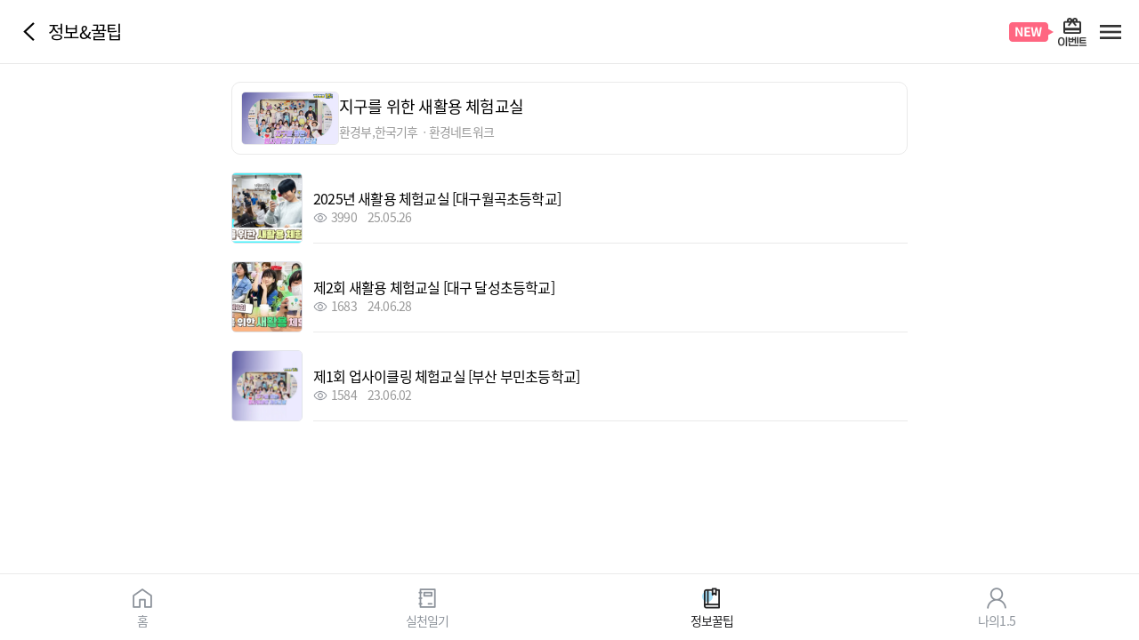

--- FILE ---
content_type: text/html;charset=UTF-8
request_url: https://c-action.kr/content/d2_1_1.html;jsessionid=41A3140129F7EEDA3EAFE5DF69310A4B?content_id=10
body_size: 24076
content:
<!DOCTYPE html>

<html lang="ko">
<head>
	
<html lang="ko">
  
	<meta content="text/html; charset=utf-8" http-equiv="Content-Type" />
	<meta content="IE=edge, chrome=1" http-equiv="X-UA-Compatible" />
	<title>기후행동</title>
	
	<meta content="a3fcf751affdc57fe58038fcab30c53905801611" name="naver-site-verification" />
	
	<meta content="Li48E_WsxW5bGxbybXcMWYjo1rs9V8xg05eOve4VTwk" name="google-site-verification" />
	
	<!-- user-scaleable=yes -->
	<meta content="width=device-width,initial-scale=1.0,minimum-scale=1.0,maximum-scale=1.0,viewport-fit=cover" name="viewport" />
	<meta content="yes" name="apple-mobile-web-app-capable" />
	<meta content="black" name="apple-mobile-web-app-status-bar-style" />
	<meta content="지구의 온도를 낮추는 기후행동을 실천하고 정보도 얻고 상장과 상품도 받는 기후행동1.5℃" name="description" />
	
	<meta content="website" property="og:type" />
	<meta content="기후행동1.5℃" property="og:title" />
	<meta content="지구의 온도를 낮추는 기후행동을 실천하고 정보도 얻고 상장과 상품도 받는 기후행동1.5℃" property="og:description" />
	<meta content="/images/main/myimage.png" property="og:image" />
	<meta content="https://www.c-action.kr" property="og:url" />

	<meta content="summary" name="twitter:card" />
	<meta content="기후행동1.5℃" name="twitter:title" />
	<meta content="지구의 온도를 낮추는 기후행동을 실천하고 정보도 얻고 상장과 상품도 받는 기후행동1.5℃" name="twitter:description" />
	<meta content="/images/main/myimage.jpg" name="twitter:image" />
	<meta content="https://www.c-action.kr" name="twitter:domain" />
<!--	<link rel="canonical" href="https://www.c-action.kr">-->
<!--	<link rel="canonical" th:href="@{${#httpServletRequest.requestURL}}" />-->
	<link rel="canonical" href="https://c-action.kr/content/d2_1_1.html;jsessionid=D1F8A5B46B42E92259547AE2BF1A40F5" />


	<!--	<link rel="image_src" href="/images/main/logo.png" />-->
<!--	<link rel="shortcut icon" href="/images/favicon.ico" />-->
	
<!--	<link rel="stylesheet" type="text/css" href="/css/swiper.min.css">-->
<!--	<link rel="Stylesheet" type="text/css" href="/css/base.css?ver=220426" media="screen" />-->

<!--	<script type="text/javascript" src="/js/jquery-3.5.1.min.js"></script>-->
<!--	<script type="text/javascript" src="/js/swiper.min.js"></script>-->
<!--	<script type="text/javascript" src="/js/side_menu.js"></script>-->

	<!-- favicon -->
	<link href="/img/favicon/favicon-16x16.png" rel="icon" sizes="16x16" type="image/png" />
	<link href="/img/favicon/favicon-32x32.png" rel="icon" sizes="32x32" type="image/png" />
	<link href="/img/favicon/favicon-192x192.png" rel="icon" sizes="192x192" type="image/png" />
	<link href="/img/favicon/site.webmanifest" rel="manifest" />

	<!-- icon font -->
	 <link href="/plugin/XEIcon-2.2.0/xeicon.min.css" rel="stylesheet" />
<!--   <link rel="stylesheet" href="//cdn.jsdelivr.net/npm/xeicon@2.3.3/xeicon.min.css">-->
	<!-- plugIn -->
	<script src="/plugin/jquery/jquery-3.2.1.min.js"></script>
	<!-- slick slide -->
	<link href="/plugin/slick-1.8.1/slick/slick.css" rel="stylesheet" />
	<script src="/plugin/slick-1.8.1/slick/slick.min.js"></script> 
	<!-- aos -->
	<link href="/plugin/aos/aos.css" rel="stylesheet" />
	<script src="/plugin/aos/aos.js"></script>
	<!-- js -->
	<script src="/js/app/app_layout.js"></script>
	<script src="/js/modal.js"></script>

   <!-- chatbot -->
   <script src="/js/chatBot.js"></script>
	<!-- Global site tag (gtag.js) - Google Analytics -->
	<script async="" src="https://www.googletagmanager.com/gtag/js?id=G-SC6VVLBVQZ"></script>
	<script>
	  window.dataLayer = window.dataLayer || [];
	  function gtag(){dataLayer.push(arguments);}
	  gtag('js', new Date());
	
	  gtag('config', 'G-SC6VVLBVQZ');
	</script>
	<script>
	  window.fbAsyncInit = function() {
	    FB.init({
	      appId      : '870923717044617',
	      xfbml      : true,
	      version    : 'v9.0'
	    });
	    FB.AppEvents.logPageView();
	  };
	
	  (function(d, s, id){
	     var js, fjs = d.getElementsByTagName(s)[0];
	     if (d.getElementById(id)) {return;}
	     js = d.createElement(s); js.id = id;
	     js.src = "https://connect.facebook.net/en_US/sdk.js";
	     fjs.parentNode.insertBefore(js, fjs);
	   }(document, 'script', 'facebook-jssdk'));
	</script>
	<script>
	
		var pushToken = "";
		var iosCheck = false;
	
		function iosonly(){
			setCookie("ios" , "1" , 7);
// 			$('.ios').show();
			iosCheck = true;
		}
	
		function settingToken(token){
			pushToken = token;
			
			var tokenCheck = null; 

			if(tokenCheck != null && tokenCheck == '1' && pushToken !='' ){

				var formData = new FormData();
				formData.append("token", pushToken);
				
				$.ajax({
					url : "/save_my_token.ajax",
					type : 'POST',
					data : formData,
					processData : false,
					contentType : false,
					success : function(result) {
						
					}
				})
				
			}
		}
		
		$(function(){
			$("#profile_file").change(function(){
				if(this.files[0] == null) return;
				var arFileName = this.files[0].name;
				var arSplitFileName = arFileName.split("."); 
				var filetype = arSplitFileName[arSplitFileName.length-1].toLowerCase();
				
				var fileSize = this.files[0].size;
				
				if(fileSize == 0){
					
					alert ('크기가 0바이트인 사진은 업로드가 불가합니다.');
					parentObj  = this.parentNode
			        node = parentObj.replaceChild(this.cloneNode(true), this);
			        return false;
					
				}else if(filetype=='jpg' || filetype=='png' || filetype=='jpeg' || filetype=='bmp' || filetype=='gif'  ) {
					var formData = new FormData();
					formData.append("file", $('input[name=profile_file]')[0].files[0]);
					
					$.ajax({
						url : "/member/profile_send_prc.ajax",
						type : 'POST',
						data : formData,
						processData : false,
						contentType : false,
						success : function(res) {
                     		const { Code } = res;
                     
							if (Code === 'success') {
                        		const { ProfileUrl } = res;
                        		$(".profile_img").css({
								   "background":`url(${ProfileUrl}) no-repeat center center`,
								   "background-size":"cover"
								});
							} else {
                        		const { Msg } = res;
								alert (Msg);
							}
						}
					});
				} else {
					alert ('\uC774\uBBF8\uC9C0 \uD30C\uC77C\uB9CC \uC120\uD0DD\uD560 \uC218 \uC788\uC2B5\uB2C8\uB2E4.');
					parentObj  = this.parentNode
			        node = parentObj.replaceChild(this.cloneNode(true), this);
			        return false;
				}
			});
		});
		
		function PushSet(os, push_token, on_off) {
			console.log('작동');
			var formData = new FormData();
			if(os != null) formData.append("os", os);
			formData.append("push_token", push_token);
			formData.append("on_off", on_off);

			$.ajax({
				url : "/push_send_prc.ajax",
				type : 'POST',
				data : formData,
				processData : false,
				contentType : false,
				success : function(result) {
					if (window.webkit != undefined) {
						window.webkit.messageHandlers.Mobile.postMessage({'push_yn':on_off});
				    } else {
						window.Mobile.PushYN(on_off);
				    }
					console.log('작동완료');
				}
			});
		}
		
		function ProfileClick() {
			if($("#profile_file").length > 0) {
				$("#profile_file").trigger("click");
			} else {
				alert ('\uB85C\uADF8\uC778 \uD6C4 \uC0AC\uC6A9\uAC00\uB2A5\uD569\uB2C8\uB2E4.');
				location.href = '/login.html';
			}
		}

		function SchoolChallengeCheck() {
			$.ajax({
				url : "/member/school_challeng_check_prc.ajax",
				type : 'POST',
				processData : false,
				contentType : false,
				success : function(result) {
					const {Code, Msg} = result;
					
					if (Code === 'success') {
						window.location = '/content/schoolChallenge.html?seq=37';
					} else {
						alert (Msg);
						location.href = '/login.html';
					}
				}
			});
		}
		
		function LoginClickUrl(url) {
			$.ajax({
				url : "/login_check_prc.ajax",
				type : 'POST',
				processData : false,
				contentType : false,
				success : function(result) {
					if (result['Code'] === 'success') {
						location.href = url;
					} else {
						alert ('\uB85C\uADF8\uC778 \uD6C4 \uC0AC\uC6A9\uAC00\uB2A5\uD569\uB2C8\uB2E4.');
						location.href = '/login.html';
					}
				}
			});
		}

		//for App
	    function appSetLogin(seq){
	    	try{
	    		var broswerInfo = navigator.userAgent;	
		    	if(broswerInfo.indexOf("Android")>-1 && seq != "") {
		    		
	 	    		window.climate.login( seq );
	 	    		
		    	}
		    	
		    	window.location.href = '/index.html';
	    	}catch(e){
	    		
	    		window.location.href = '/index.html';
	    		
	    	}
	    	
	    }
		
	    function appSetLogout(){
	    	try{
	    		var broswerInfo = navigator.userAgent;	
		    	if(broswerInfo.indexOf("Android")>-1 && seq != "") {
		    		
	 	    		window.climate.logout();
	 	    		
		    	}
		    	
		    	window.location.href = '/index.html';
	    	}catch(e){
	    		
	    		window.location.href = '/index.html';
	    		
	    	}
	    }
	    
	    function notiMsg(msg){
	    	alert(msg);
	    }
	    
	</script>
</html>
	<link href="/css/mixinPackage/app/app_sub_mixin.css" rel="stylesheet" />
	<link href="/css/cssPackage/app/app_attend_check.css" rel="stylesheet" />

	<script>
		function DetailClick(url, idx, view) {
			if(view === '1'){
				window.location.href = '/tip/tip_view.html?seq='+idx;
			}else{
				$("#idx").val(idx);
				document.form.action= url;
				document.form.method= "post";
				document.form.submit();
			}
		}

		$(function (){
			$('#tab_nav a').removeClass('active');
			$('#tab_nav a:nth-child(3)').addClass('active');
		});

	</script>
</head>
<body>
	<form name="form">
		<input id="idx" name="idx" type="hidden" />
	</form>

	<div id="app_container">
		<header id="header">
			<div id="back_history_wrap">
				<a href="javascript:history.go(-1);" id="btn_back_history">
					<i class="xi-angle-left"></i>
				</a>
				<span>정보&꿀팁</span>
			</div>
			<div class="header_menu">
				
					<img alt="" src="/img/app/app_common/icon_new.png" />
				
				<a class="header_btn gift" href="/content/d1_3.html">
					<img alt="#" src="/img/app/app_common/card_giftcard5.png" />
				</a>
				<button class="header_btn menu" id="gnb_open">
					<img alt="#" src="/img/app/app_common/icon_header_menu_open.png" />
				</button>
			</div>
			
<script>
    function gameClick(gameIdx, gameName) {

        $.ajax({
            url:'/game/recycler_check_school_challenge.ajax',
            type:'post',
            data:{},
            success: function(data) {
                const {Code ,schoolChallengeItem} = data;

                if (Code === 'success') {
                    if(schoolChallengeItem === null) { // 스쿨챌린지 기간이 아닐 경우

                        if(gameIdx === '4') {
                            location.href="/game/recycler/index.html";
                        } else {
                            location.href="/game/catrun/index.html";
                        }
                        // location.href="/game/recycler/index.html";

                    } else {
                        if (schoolChallengeItem.no_point_yn == 'Y') { // 스쿨챌린지 당일 09시 이전
                            alert(gameName + '는 금일 9시부터 도전할 수 있습니다.');
                        } else { // 스쿨챌린지 당일 09시 이후

                            if(gameIdx === '4') {
                                location.href="/game/recycler/index.html";
                            } else {
                                location.href="/game/catrun/index.html";
                            }
                            // location.href="/game/recycler/index.html";
                        }
                    }
                } else { // 로그인 안했을 경우
                    alert ("로그인 후 사용가능합니다.");
                    location.href = '/login.html';
                }
            },
            error: function(err) {
                alert ('서버 오류 발생');
            }
        });
    }

    function blankOpen(url){
        if(window.Mobile && window.Mobile.isAndroidApp()){
            window.open(url, "kakaoLoginPopup", "width=430, height=640, scrollbar=yes");

            //여기서 클래스 on 되있으면 off 해주기 gnbClose()
            var gnbElement = document.getElementById("gnb");

            // "active" 클래스가 있는지 확인
            if (gnbElement.classList.contains("active")) {
                // "active" 클래스가 있으면 "off" 클래스로 교체
                gnbElement.classList.remove("active");
                gnbElement.classList.add("off");
            }
        }else{
            window.open(url);
        }
    }
</script>


<div id="gnb">
    <div class="container">
        <header class="gnb_header">
            <h1 class="logo">
                <a href="/index.html">
                    <img alt="#" src="/img/app/app_common/logo.png" />
                </a>
            </h1>
            <div class="header_menu">
                <a class="header_btn setting" href="/member/setting.html">
                    <img alt="#" src="/img/app/app_common/icon_header_setting.png" />
                </a>
                <button class="header_btn menu" id="gnb_close">
                    <img alt="#" src="/img/app/app_common/icon_header_menu_close.png" />
                </button>
            </div>
        </header>

        <div>
            <main id="gnb_body">
                <!-- 로그인 전 -->
                
                    <section id="login_section">
                        <span class="fontWeight_700">로그인</span>이 필요합니다.
                        <ul>
                            <li><a href="/login.html" id="btn_login">로그인</a></li>
                            <li><a href="/member/join_select.html" id="btn_sign_up">회원가입</a></li>
                        </ul>
                    </section>
                

                <!-- 로그인 후 -->
                
            </main>

            <ul class="container" id="gnb_list">
                <li>
                    <button class="gnb_title">탄소중립 실천</button>
                    <ul class="gnb_dethp2">
                        <li>
                            <a href="/attend/attend_list.html">탄소중립 실천 약속</a>
                        </li>
                        <li>
                            <a href="/content/d1_1.html">실천일기</a>
                        </li>
                        <li>
                            <a href="/content/d1_8.html">나의 활동 스탬프</a>
                        </li>
                        <li>
                            <a href="/content/d1_3.html">이벤트</a>
                        </li>
                    </ul>
                </li>
                <li>
                    <button class="gnb_title">챌린지</button>
                    <ul class="gnb_dethp2">
                        <li>
                            <a href="/content/schoolChallenge.html?seq=37">스쿨챌린지</a>
                        </li>
<!--                        <li>-->
<!--                            <a href="/content/campList.html">탄소중립챌린지</a>-->
<!--                        </li>-->
                    </ul>
                </li>
                <li>
                    <button class="gnb_title">정보&꿀팁</button>
                    <ul class="gnb_dethp2">
                        <li>
                            <a href="/content/d2_1.html?pageType=all">전체</a>
                        </li>
                        <li>
                            <a href="/content/d2_1.html?pageType=webtoon">웹툰</a>
                        </li>
                        <li>
                            <a href="/content/d2_1.html?pageType=jjal">짤툰</a>
                        </li>
                        <li>
                            <a href="/content/d2_1.html?pageType=video">영상</a>
                        </li>
                        <li>
                            <a href="/content/d2_1.html?pageType=other">기타</a>
                        </li>
                    </ul>
                </li>
                <li>
                    <button class="gnb_title">탄소중립 게임</button>
                    <ul class="gnb_dethp2">
                        <li>
                            <a onclick="gameClick('4','분리배출 1.5℃');">분리배출 1.5℃</a>
                        </li>
                        <li>
                            <a href="/game/vivarium/index.html">작은정원 비바리움</a>
                        </li>
                        <li>
                            <a href="/content/d1_2.html">탄소중립 퀴즈</a>
                        </li>
                        <li>
                            <a onclick="gameClick('2','줍깅 1.5℃');">줍깅 1.5℃</a>
                        </li>
                        <li>
                            <a href="https://www.roblox.com/games/14117797376/unnamed">로블록스 '황금나무를 찾아라!'</a>
<!--                            <a onclick="robloxOpen()">로블록스 '황금나무를 찾아라!'</a>-->
                        </li>
                    </ul>
                </li>
                <li>
                    <button class="gnb_title">탄소중립포인트</button>
                    <ul class="gnb_dethp2">
                        <li>
                            <a href="/point/c_intro.html">에너지</a>
                        </li>
                        <li>
                            <a href="/point/cc_intro.html">자동차</a>
                        </li>
                        <li>
                            <a href="/point/cn_intro.html">녹색생활 실천</a>
                        </li>
                    </ul>
                </li>
                <li>
                    <button class="gnb_title">도움센터</button>
                    <ul class="gnb_dethp2">
                        <li>
                            <a href="/member/faq.html">이용안내</a>
                        </li>
                        <li>
                            <a href="/content/d2_2.html">기후행동이란?</a>
                        </li>
<!--                        <li>-->
<!--                            <a href="/content/d4_2.html">앱 소개</a>-->
<!--                        </li>-->
                        <li>
                            <a href="/notice/d4_3.html">공지사항</a>
                        </li>
                    </ul>
                </li>
                <li>
                    <button class="gnb_title">나의 1.5℃</button>
                    <ul class="gnb_dethp2">
                        <li>
                            <a href="/content/d3_1.html">나의 1.5℃</a>
                        </li>
                        <li>
                            <a href="/content/d3_1_act.html">나의 실천일기</a>
                        </li>
                        <li>
                            <a href="/content/d3_1_quiz.html">나의 탄소중립 퀴즈</a>
                        </li>
                        <li>
                            <a href="/content/d3_1_game.html">나의 탄소중립 게임</a>
                        </li>
                        <li>
                            <a href="/content/d3_1_event.html">나의 이벤트</a>
                        </li>
                    </ul>
                </li>
            </ul>
        </div>
    </div>
</div>

		</header>
		<main id="main">
			<div class="">
				<div class="wrapper">
					<!--************** 콘텐츠 영역 시작**************-->
					<div class="webToon_detail_title">
						<figure class="figure">
							<img alt="#" style="object-fit: cover;" src="https://c-action.kr/webdata/upload/ActionTip/0602_ban.jpeg/20230602/d73dc387-18c8-401e-a847-e7c427177803.jpeg" />
						</figure>
						<div>
							<p class="fontSize_18 margin_bt10">지구를 위한 새활용 체험교실</p>
							<span class="fontSize_14">환경부,한국기후ㆍ환경네트워크</span>
						</div>
					</div>
					<ul class="action_lounge_list webToon">
						
							<li>
								<a href="#" onclick="DetailClick(&#39;&#39;, &#39;2137&#39; , &#39;1&#39; );">
									<figure class="lounge_img">
										<img alt="#" style="max-width:none; max-height: 100%; position: absolute; left:50%; top:50%; transform:translate(-50%, -50%);" src="https://c-action.kr/actiontip/2025_experience_class_width.jpg/20250521/06be8708-e124-4dff-99fb-cd7e30bdfbc8.jpg" />
									</figure>
									<div>
										<p class="webToon_title">
											2025년 새활용 체험교실 [대구월곡초등학교]
											
										</p>
										<span class="lounge_info">
											<span class="total_view">3990</span>
											<span>25.05.26</span>
<!--											<span>-->
<!--												<img src="/img/web/sub/sub02/mask.png" alt="#">-->
<!--												<span th:text="${item.reactCount}"></span>-->
<!--											</span>-->
									    </span>
										
									</div>
								</a>
							</li>
						
						
							<li>
								<a href="#" onclick="DetailClick(&#39;&#39;, &#39;1672&#39; , &#39;1&#39; );">
									<figure class="lounge_img">
										<img alt="#" style="max-width:none; max-height: 100%; position: absolute; left:50%; top:50%; transform:translate(-50%, -50%);" src="https://c-action.kr/actiontip/thumb.jpg/20240627/963ce724-1457-4be7-ad0d-187614e86808.jpg" />
									</figure>
									<div>
										<p class="webToon_title">
											제2회 새활용 체험교실 [대구 달성초등학교]
											
										</p>
										<span class="lounge_info">
											<span class="total_view">1683</span>
											<span>24.06.28</span>
<!--											<span>-->
<!--												<img src="/img/web/sub/sub02/mask.png" alt="#">-->
<!--												<span th:text="${item.reactCount}"></span>-->
<!--											</span>-->
									    </span>
										
									</div>
								</a>
							</li>
						
						
							<li>
								<a href="#" onclick="DetailClick(&#39;&#39;, &#39;965&#39; , &#39;1&#39; );">
									<figure class="lounge_img">
										<img alt="#" style="max-width:none; max-height: 100%; position: absolute; left:50%; top:50%; transform:translate(-50%, -50%);" src="https://c-action.kr/actiontip/0602_thumb.png/20230602/4aec9f09-576b-4a25-ad69-c7d07a6a2e4b.png" />
									</figure>
									<div>
										<p class="webToon_title">
											제1회 업사이클링 체험교실 [부산 부민초등학교]
											
										</p>
										<span class="lounge_info">
											<span class="total_view">1584</span>
											<span>23.06.02</span>
<!--											<span>-->
<!--												<img src="/img/web/sub/sub02/mask.png" alt="#">-->
<!--												<span th:text="${item.reactCount}"></span>-->
<!--											</span>-->
									    </span>
										
									</div>
								</a>
							</li>
						
					</ul>
					<!--************** 콘텐츠 영역 끝 **************-->
				</div>
			</div>
			<!--************** 하단 버튼 영역 시작 **************-->
			<!--************** 하단 버튼 영역 끝 **************-->
		</main>
		
<html lang="ko">

	<nav id="tab_nav">
		<a class="active" href="/index.html">홈</a>
		<a href="/content/d1_1.html">실천일기</a>
		<a href="/content/d2_1.html">정보꿀팁</a>
		<a href="#" onclick="LoginClickUrl('/content/d3_1.html');">나의1.5</a>
	</nav>
		
<script src="//wcs.naver.net/wcslog.js" type="text/javascript"></script>
<script type="text/javascript">
if(!wcs_add) var wcs_add = {};
wcs_add["wa"] = "9ec9a77d636b68";
if(window.wcs) {
  wcs_do();
}
</script>
</html>
		<!--************** modal **************-->
	</div>

</body></html>

--- FILE ---
content_type: text/css
request_url: https://c-action.kr/css/mixinPackage/app/app_sub_mixin.css
body_size: 436
content:
@import url(/css/app_mixin.css);
@import url(/css/cssPackage/app/app_sub.css);
@import url(/css/cssPackage/app/sub01.css);
@import url(/css/cssPackage/app/sub02.css);
@import url(/css/cssPackage/app/sub03.css);
@import url(/css/cssPackage/app/sub04.css);
@import url(/css/cssPackage/app/sub05.css);
@import url(/css/cssPackage/app/sub06.css);
@import url(/css/cssPackage/app/sub07.css);
@import url(/css/cssPackage/app/app_content.css);

--- FILE ---
content_type: text/css
request_url: https://c-action.kr/css/cssPackage/app/app_attend_check.css
body_size: 13987
content:
/*===================== 출석체크 =====================*/
.bingo .btn {
   background: var(--color8E6EFF);
   font-size: 2.4rem;
   padding:0 2rem;
   font-weight: 500;
   height: 10rem;
   line-height: 10rem;
   width: 100%;
   max-width: 480px;
   margin-top: 8rem;
   border: none;
   border-radius: 20px;
   box-shadow: 0px 4px 10px rgba(0, 0, 0, 0.25);
   color: #fff;
   transition: all .3s;
}
.content.wd3_3 {
   padding: 0px
}

.checkBg1 {
   background: #DAEDFE url('/../images/web/content/check_tree.png')no-repeat 50% bottom;
   padding: 6rem 2rem 6rem;
}

.checkBg1 .subTit {
   margin: 4rem 0;
   font-size: 2.4rem;
   color: #01387F;
   line-height: 1.5;
   font-weight: 500;
}

.checkBg1 .subTit b {
   color: #ea2456;
}

.check_view {
   margin: 6rem auto 0;
   max-width: 60rem;
}

.check_form {
   position: relative;
   padding-top: 2.57rem;
}

.check_form h3 {
   position: absolute;
   left: 50%;
   top: 0;
   transform: translateX(-50%);
   display: block;
   background: #1979FB;
   color: #fff;
   border-radius: 4rem;
   height: 8rem;
   line-height: 8rem;
   width: 50%;
   font-size: 1.8rem;
}

.check_form h3 span {
   margin-right: 3rem;
   padding-right: 3.5rem;
   border-right: 1px solid #3086FB;
}

.check_form .checkCon {
   font-family: 'KyoboHand';
   display: flex;
   align-items: center;
   justify-content: center;
   background: #fff;
   border-radius: 1rem;
   border: 1px solid #1979FB;
   box-shadow: 2px 2px 8px rgba(0, 0, 0, 0.25);
   padding: 4rem 2rem 2rem;
   font-size: 2.8rem;
   line-height: 1.3;
   min-height: 30rem;
}

.check_form .submitBtn {
   background: #3366CC;
   border-color: #2357A1;
   color: #fff;
}

.check_form .put_answer {
   background: #fff;
   font-size: 2rem;
}

.check_form .fileWrap {
   background: #acd5ff;
   border-radius: 10px;
   padding: 1.7rem 1.7rem 3rem;
   position: relative;
   margin-top: 2rem;
}

.check_form .fileWrap .filebox {
   background: #fff;
   padding: 2.5rem 1rem;
   border-radius: 10px;
}

.check_form .fileWrap .filebox label {
   display: block;
   padding-right: 0;
   margin-bottom: 1rem;
   background-color: #fff;
   border: 1px solid #fff;
   border-bottom-color: #fff;
}

.check_form .fileWrap .filebox input[type="file"] {
   position: absolute;
   width: 1px;
   height: 1px;
   padding: 0;
   margin: -1px;
   overflow: hidden;
   clip: rect(0, 0, 0, 0);
   border: 0;
}

.checkBg2 {
   position: relative;
   background: #DAEDFE url('../../images/content/check_bg2.jpg')no-repeat 50% 0;
   background-size: 100% auto;
   padding: 2rem 1.6rem 3rem;
}

.checkBg2:before {
   content: "";
   display: block;
   position: absolute;
   left: 5%;
   bottom: 6rem;
   width: 90%;
   height: 4rem;
   background: url("../../images/content/check_tree.png") no-repeat left top;
   background-size: 100%;
}

.checkBg2 .checkTit {
   padding: 0 5.4rem 0 2.4rem;
}

.checkBg2 p {
   text-align: center;
   margin: 2rem 0;
   color: #01387F;
}

.checkBg2 p b {
   color: #ea2456;
}

.checkBg2 p em {
   font-size: 1.2rem;
}

.check_calendar {
   width: 80rem;
   margin: 0 auto;
   min-height: 200px;
   filter: drop-shadow(1px 1px 5px rgba(0, 0, 0, 0.25));
   padding-top: 0;
}

.check_total {
   margin-bottom: 3rem;
   border-radius: 20px;
   background: #fff;
   overflow: hidden;
}

.check_total li {
   float: left;
   width: 50%;
   text-align: center;
   color: #005baa;
   height: 6rem;
   line-height: 6rem;
   font-size: 2.2rem;
}

.check_total li:first-child {
   border-right: 1px solid #D2E5F5;
}

.check_calenTop {
   position: relative;
   text-align: center;
   background: #366AB3;
   border-radius: 20px 20px 0 0;
   padding: 1rem 0;
   color: #fff;
   font-size: 2rem;
}

.check_calenTop:before,
.check_calenTop:after {
   content: "";
   display: block;
   position: absolute;
   top: -1.3rem;
   width: 2rem;
   height: 4rem;
   z-index: 1;
}

.check_calenTop:before {
   left: 2rem;
}

.check_calenTop:after {
   right: 2rem
}

.check_calenTab {
   background: #fff;
   border-radius: 0 0 20px 20px;
   overflow: hidden;
}

.check_calenTab thead th {
   background: #01C5F9;
   padding: 1rem;
   color: #fff;
   border-left: 1px solid #98DAEB;
   font-weight: 500;
   font-size: 1.4rem;
}

.check_calenTab thead th:first-child {
   border-left: none;
}

.check_calenTab tbody td {
   position: relative;
   padding: 2rem 1rem 1rem;
   border-left: 1px solid #eee;
   border-top: 1px solid #eee;
   text-align: center;
}

.check_calenTab tbody td:first-child {
   border-left: none;
}

.check_calenTab tbody td span {
   position: absolute;
   right: 1rem;
   top: 1rem;
   font-size: 1.6rem;
   line-height: 1;
}

.check_calenTab tbody td.sun span {
   color: #ff0000;
}

.check_calenTab tbody td.sat span {
   color: #366AB3;
}

.check_calenTab tbody td img {
   filter: grayscale(100%);
   opacity: 0.3;
}

.check_calenTab tbody td.check img {
   filter: grayscale(0%);
   opacity: 1;
}

.innerPop .now_pop.check_pop {
   background: none;
}

.innerPop .check_pop .checkImg {
   width: 30rem;
   animation-duration: 5s;
   animation-iteration-count: infinite;
}

.innerPop .check_pop .viewbtn {
   background: #3AAAF8;
   font-size: 2.6rem;
   font-weight: 600;
   padding: .6rem 5rem;
   border-radius: 4rem;
   color: #fff;
}

.innerPop .check_pop .spoint {
   margin-bottom: 6rem;
}

.innerPop .check_pop .spoint strong {
   display: block;
   text-align: center;
   color: #FF515B;
   font-size: 6rem;
   margin-bottom: 2rem;
}

.innerPop .check_pop .spoint img {
   width: 80%;
}

.innerPop .check_pop .go {
   display: block;
   margin-top: 6rem;
}

.content.wd3_3.after .con {
   max-width: 1200px;
   margin:0 auto;
   position: relative;
   z-index: 2;
   filter: drop-shadow(0px 0px 20px rgba(0, 0, 0, 0.1));
}

.content.wd3_3.after.bingo .checkBg1 {
   position: relative;
   padding: 6.5rem 2rem 5rem;
   background: url('/img/web/sub/sub02/sub03-03_bg.png') center / cover no-repeat;
   border-radius: 1rem;
}

.content.wd3_3.after.bingo .checkBg1::before {
   content: '';
   position: absolute;
   display: block;
   top: 0;
   left: 0;
   width: 100%;
   height: 100%;
   background: url('/img/web/sub/sub02/sub03-03_article.png') top 10rem center / contain no-repeat;
}

.content.wd3_3.after.bingo .checkBg1::after {
   content: '';
   position: absolute;
   width: 11rem;
   height: 11rem;
   top: 6rem;
   right: 0;
   background: url('/img/app/sub01/mobile_sub01-01_item.png') center / cover no-repeat;
}

.content.wd3_3.after.bingo .checkBg1.list-page::after {
   display: none;
}

.content.wd3_3.after.bingo .checkBg1.list-page {
   padding-bottom: 30rem;
}

.content.wd3_3.after.bingo .checkBg1.list-page .bingo_wrap::after {
   content: '';
   width: 30rem;
   height: 30rem;
   position: absolute;
   top: -16rem;
   z-index: -1;
   right: -18rem;
   background: url('/img/web/sub/sub02/sub03-03_item.png') center / cover no-repeat;
}

.content.wd3_3.after .tit>img {
   max-width: 90%;
}

.content.wd3_3.after .sub_tit {
   margin-top: 8rem;
   margin-bottom: 8rem;
   font-size: 3.6rem;
   font-weight: 800;
}

.content.wd3_3.after .check_view {
   margin-top: 4.7rem;
}

.content.wd3_3.after .check_form h3 {
   background: #8E6EFF;
   font-weight: 400;
   display: table;
   height: auto;
   line-height: inherit;
   border-radius: 1rem;
   padding:1.5rem 1rem;
   box-shadow: 0px 4px 10px rgba(0, 0, 0, 0.25);
   z-index: 2;
   max-width: 480px;
}

.content.wd3_3.after .check_form h3 span {
   font-size: 1.8rem;
   display: table-cell;
   border-right: 0;
   padding-right: 0;
   margin-right: 0;
   font-weight: 500;
   vertical-align: middle;
}

.content.wd3_3.after .check_form h3 span.day {
   color: #A7DFD3;
   width:35%;
   border-right: 2px solid #fff;
}

.content.wd3_3.after .check_form .checkCon {
   position: relative;
   font-family: var(--nanumSquareRound);
   font-size: 1.6rem;
   font-weight: 400;
   border: none;
   border-radius: 2.5rem;
   min-height: 13.5rem;
   max-width:100%;
   color:#111;
}

.content.wd3_3.after .mark_article::before {
   content: '';
   position: absolute;
   width: 9rem;
   height: 12rem;
   left: -1rem;
   bottom: -7rem;
   background: url('/img/web/sub/sub02/sub03-03_lf_article.png') center / cover no-repeat;
   z-index: 50;
}
.content.wd3_3.after .check_bottom_article {
   position: relative;
   width: 100%;
   max-width: 17.5rem;
   height: 4.4rem;
   margin: -1.2rem auto 0;
   background: url('/img/web/sub/sub02/border-bottom_article.png') center / cover no-repeat;
   /* margin: -2rem auto; */
   /* z-index: 2; */
}

.content.wd3_3.after .check_bottom_article::after {
   content: '';
   position: absolute;
   top: -1.18rem;
   width: 100%;
   display: block;
   height: 2.2rem;
   background-color: #fff;
   /* z-index: 2; */
}
.content.wd3_3.after .submitBtn {
   background: #8E6EFF;
   font-size: 2.4rem;
   font-weight: 500;
   height: 10rem;
   line-height: 10rem;
   width: 100%;
   max-width: 480px;
   margin-top: 9rem;
   border: none;
   border-radius: 20px;
   box-shadow: 0px 4px 10px rgba(0, 0, 0, 0.25);
   color: #fff;
}

/* attend_mission 미션 페이  */
.content.wd3_3.after .check_form .put_answer {
   margin-top: 2.5rem;
   resize: none;
   border-radius: 2.5rem;
   font-size: 1.6rem;
   font-weight: 700;
   box-shadow: 0px 4px 10px rgba(0, 0, 0, 0.25);
   padding: 1.5rem 2.5rem;
   color: #000;
}

.content.wd3_3.after .check_form .put_answer::placeholder {
   color: #C1C1C1;
}

.content.wd3_3.after .check_form .fileWrap {
   position: relative;
   margin-top: 2.4rem;
   background-color: #fff;
   margin: 5rem;
   min-height: auto;
   margin: 1rem 0 0;

}

.content.wd3_3.after .check_form .fileWrap .filebox {
   width: 100%;
   padding: 2.5rem 2rem;
   border: 5px dashed rgba(142, 110, 255, 0.25);
   border-radius: 2.5rem;
}

.content.wd3_3.after .check_form .fileWrap .filebox>p {
   font-size: 1.6rem;
   font-weight: 700;
   color: #111;
   margin-bottom: .5rem;
}

.content.wd3_3.after .check_form .fileWrap .filebox>p>span {
   color: #8E6EFF;
   font-weight: 800;
}

.content.wd3_3.after .check_form .fileWrap .filebox>span {
   color: #C1C1C1;
   font-size: 1rem;
   font-weight: 700;
   display: block;
   text-align: center;
}

#file_bg2 .fileup .filebox {
   padding: 20px;
}

/* attend_list 출석 빙고판 페이  */
.bingo_wrap {
   position: relative;
   font-family: var(--nanumSquareRound);
   font-size: 1.6rem;
   font-weight: 400;
   border: none;
   border-radius: 2.5rem;
   min-height: 26rem;
   background-color: #fff;
   margin: 3.5rem auto 0;
   padding: 0 1.5rem 4rem;
   max-width: 60rem;
}
.now_month {
   text-align: center;
   margin-top:4.7rem;
}

.now_month>h3 {
   display: inline-block;
   background: url('/img/web/sub/sub02/date_alert.png') center / cover no-repeat;
   font-size: 1.4rem;
   padding: 1.1rem 3.1rem 1.8rem;
   font-weight: 500;
   color: #3D3DCD;
}

.bingo_wrap table .sun,
.bingo_wrap table .sat {
   display: none;
}

.bingo_wrap table td {
   padding: .62rem .25rem;
   border: 0;
}

.check_calenTab {
   table-layout: fixed;
}

.check_calenTab tbody td img {
   opacity: 1;
   filter: none;
}

.check_calenTab tbody td img.wave {
   position: absolute;
   right: 0%;
   top: 10%;
   width: 40%;
   z-index: 2;
}
.check_calenTab tbody td.today span {
   color:var(--colorfff);
}
.bingo_wrap table td>span {
   color: #BDC7D2;
   right: auto;
   top: 50%;
   left: 50%;
   transform: translate(-50%, -50%);
   font-size: 1.5rem;
   z-index: 1;
}

.bingo_wrap table td.check>span {
   display: none;
}

.bingo_wrap table th {
   position: relative;
   border-color: #ECF0F3;
   background-color: #fff;
   border-top: 1px solid #ECF0F3;
   border-bottom: 1px solid #ECF0F3;
   border-left: 0;
   padding: 1.2rem 0;
   color: #111;
   font-size: 1.2rem;
   font-weight: 400;
}

.bingo_wrap table th.Thu>span {
   position: relative;
}

.bingo_wrap table th.Thu>span::before {
   content: '';
   width: 2.1rem;
   height: 2rem;
   display: inline-block;
   position: absolute;
   left: 50%;
   top: 50%;
   transform: translate(-50%, -50%);
   background: url('/img/web/sub/sub02/icon_DateThuCheck.png') center / cover no-repeat;
}

.checked_total {
   position: relative;
   display: flex;
   gap: .6rem;
   width: 100%;
   max-width: 387px;
   top: -2.5rem;
   margin: 0 auto;
   justify-content: center;
}

.comment_align {
   display: none;
}

.bingo_wrap .comment {
   color: var(--color000);
   font-size: 1.6rem;
   margin: 1rem 0 4rem;
   font-weight: 700;
   word-break: keep-all;
   text-align: center;
}
.content .con {
   line-height: 1.3;
}
.bingo_wrap .comment>span {
   color: #8E6EFF;
}

.checked_total>div {
   background-color: #8E6EFF;
   color: #fff;
   font-size: 1.8rem;
   font-weight: 400;
   align-items: center;
   display: flex;
   justify-content: center;
   border-radius: 1rem;
   height: 7.6rem;
   flex-basis: 6rem;
}

.checked_total>div:not(.day) {
   color: #A7DFD3;
   font-weight: 600;
   font-size: 4rem;
}

/* media query */
@media (min-width: 560px) {
   .bingo_wrap table td {
      padding: 1rem .5rem;
   }
}
@media(max-width:1300px) {
	/* attend_list 출석 빙고판 페이  */
	#react_nav > ul > li > button {
		padding-top: 42px;
		font-size: 14px;
	}
	#react_nav > ul > li > button > .count {
		font-size: 16px;
	}
}
@media (max-width:1030px){
	.check_form h3{ width:90%;}
}
@media(max-width:767px) {
   .content.wd3_3.after .sub_tit {
      font-size:3rem;
   }
	.content.wd3_3.after.bingo .checkBg1.list-page .bingo_wrap::after {
		width: 20rem;
		height: 20rem;
		top: -12rem;
		right: -10rem;
		background: url('/img/web/sub/sub02/sub03-03_item.png') center / contain no-repeat;
	}
	.content.wd3_3.after.bingo .checkBg1::before {
		background: url('/img/web/sub/sub02/sub03-03_article.png') top 4rem center / contain no-repeat;
	}
	.content.wd3_3.after.bingo .checkBg1.list-page {
		padding-bottom:11.2rem;
	}
	.checked_total {
		width:85%;
	}
}
@media (max-width: 460px) {
   .comment_align {
      display: block;
   }
}

--- FILE ---
content_type: text/css
request_url: https://c-action.kr/css/app_mixin.css
body_size: 370
content:
@import url(/css/cssPackage/font.css);
@import url(/css/cssPackage/app/app_board.css);
@import url(/css/cssPackage/app/app_common.css);
@import url(/css/cssPackage/app/app_layout.css);
@import url(/css/cssPackage/app/app_header.css);
@import url(/css/cssPackage/app/app_bottom_nav.css);
@import url(/css/cssPackage/print.css);

a {
   text-decoration: none !important;
}

--- FILE ---
content_type: text/css
request_url: https://c-action.kr/css/cssPackage/app/app_sub.css
body_size: 4614
content:
/*==================== 환경설정 =========================*/
.setting_list > li > a {
   display: flex;
   border-bottom: 1px solid var(--colorEAEAEA);
   justify-content: space-between;
   align-items: center;
   gap:2rem;
   padding: 1.15rem 1rem;
}
.setting_list > li .setting_list_title {
   font-size:1.7rem;
   font-weight:400;
   color:var(--color333);
}
.setting_list > li .setting_list_article {
   color:var(--color666666);
   font-size: 1.6rem;
   font-weight: 400;
}
.setting_list > li .setting_list_article > img {
   width:3rem;
}
.toggle_switch > label {
   position: relative;
   display:block;
   width:4rem;
   height:1.8rem;
}
.toggle_switch > label::before {
   content:'';
   display:block;
   width: 100%;
   height:100%;
   border-radius: 2rem;
   background-color:var(--colorEAEAEA);
   transition: background-color .3s;
}
.toggle_switch > label::after {
   content: '';
   position: absolute;
   top:0.15rem;
   right: calc(100% - 1.6rem);
   display:block;
   width: 1.4rem;
   height:1.4rem;
   background-color:var(--colorfff);
   border-radius:100%;
   transition: right .3s;
}
.toggle_switch > input:checked + label::before {
   background-color:var(--color28B6F6);
}
.toggle_switch > input:checked + label::after {
   right:0.2rem;
}
.setting_list.type02 > li {
   display: flex;
   border-bottom: 1px solid var(--colorEAEAEA);
   justify-content: space-between;
   align-items: center;
   gap:2rem;
   padding: 1.5rem 1rem;
}
/*==================== 기후행동 실천 점수 =========================*/
.my_score_date {
   padding: 3rem;
   border-radius:1rem;
   background-color:var(--color28B6F6);
}
.my_score_date > h3 {
   color:var(--colorfff);
   font-size: 2rem;
   font-weight: 500;
}
.my_score_date #info {
   margin: 2rem 0;
   padding-bottom: 2rem;
   border-bottom: 1px solid var(--colorfff);
   color:var(--colorfff);
}
.my_score_date #info > span {
   color:var(--colorfff);
   font-size: 2.4rem;
   font-weight: 300;
   font-family: var(--SpoqaHanSansNeo);
}
.my_score_date #info > span:first-child {
   padding-right: 1rem;
}
.my_score_date #info > span:last-child {
   padding-left: 1rem;
}
.my_score_date #info > span > b {
   font-size: 3rem;
   font-weight: 700;
}
.my_score_date .cal {
   display: flex;
   align-items: center;
   gap:1.4rem;
}
.my_score_date .cal > span {
   width: 2rem;
   height: 2rem;
   text-align: center;
   color:var(--colorfff);
   display:block;
   background-color: rgba(255,255,255,.2);
   border-radius:.4rem;
   font-size:1.9rem;
}
.my_score_date #info_year_month {
   font-size:1.6rem;
   font-weight: 400;
   color:var(--colorfff);
}
.my_score_list > ul {
   margin-top: 2rem;
}
.my_score_list li {
   display: flex;
   gap: 1.2rem;
   align-items: center;
   padding: 2rem 0;
   border-top: 1px solid var(--colorEAEAEA);
}
.my_score_list li:last-child {
   border-bottom: 1px solid var(--colorEAEAEA);
}
.my_score_list li .figure {
   flex:0 0 8rem;
   /* width: 8rem; */
   height: 8rem;
   background-size: auto;
   background-position: center;
   background-repeat:no-repeat;
   border-radius: 100%;
}
.my_score_list li .figure.type01 {
   background-image: url('/img/app/app_sub/icon_game.png');
   background-color: var(--colorEFFAFE);
}
.my_score_list li .figure.type02 {
   background-image: url('/img/app/app_sub/icon_promise.png');
   background-color: var(--colorF3F4FD);
}
.my_score_list li .figure.type03 {
   background-image: url('/img/app/app_sub/icon_star.png');
   background-color: var(--colorF3FFE9);
}
.my_score_list li .figure.type04 {
   background-image: url('/img/app/app_sub/icon_book.png');
   background-color: var(--colorFDFBEC);
}
.my_score_list li .figure.type05 {
   background-image: url('/img/app/app_sub/icon_action_tip.png');
   background-color: var(--colorFDFBEC);
}
.my_score_list li > div {
   flex:1;
}
.my_score_list li > div > span {
   display: block;
}
.my_score_list li > div .date {
   color:var(--color999999);
   font-size:1.2rem;
   font-weight: 400;
   margin-bottom:.5rem;
}
.my_score_list li > div .title {
   font-size: 1.6rem;
   font-weight: 400;
   color:var(--color000);
}
.my_score_list li > div .comment {
   color:var(--color4D5158);
   font-size:1.2rem;
   font-weight: 400;
   margin-top:.5rem;
}
.my_score_list li .list_score {
   flex:0 0 6rem;
   /* width: 6rem; */
   height: 6rem;
   border-radius:100%;
   background-color:var(--colorE5F7FF);
   text-align: center;
   line-height: 6rem;
   color:var(--color4D5158);
   font-size:1.6rem;
   font-weight: 400;
}
.my_score_list li .list_score > strong {
   font-weight: 700;
   color:var(--color28B6F6);
}

--- FILE ---
content_type: text/css
request_url: https://c-action.kr/css/cssPackage/app/sub01.css
body_size: 13551
content:
/*===================== 기후행동 실천 / 실천일기 =====================*/
.action_list>li {
   display: flex;
   justify-content: space-between;
   gap: 1rem;
   align-items: center;
   padding: 2rem 0;
   border-bottom: 1px solid var(--colorEAEAEA);
}
.action_list>li:first-child {
   border-top: 1px solid var(--colorEAEAEA);
}

.action_list.custom-counter>li:not(:first-child) {
   margin-top: 3rem;
}

.action_list.custom-counter>li {
   padding-left: 11rem;
}

.action_list.custom-counter>li::before {
   width: 4rem;
   height: 4rem;
   font-size: 2.4rem;
   font-weight: 800;
   background-color: var(--color00BDFF);
   color: var(--colorfff);
   font-family: var(--nanumSquareRound);
   border-color: var(--color00BDFF);
   line-height: 4rem;
   top: 50%;
   left: 4rem;
   transform: translateY(-50%);
}

.action_list>li>div {
   display: flex;
   gap: 2rem;
   align-items: center;
}
.action_list>li>div figure {
   position: relative;
   display: flex;
   flex: 1 0 6rem;;
   width: 6rem;
   height: 6rem;
   border-radius: 100%;
   overflow: hidden;
   background-color: #F2FAFC;
}

.action_list>li>div figure img {
   margin: auto;
}

.action_list>li>div>p {
   font-size: 1.6rem;
   text-align: left;
   line-height: 1.3;
}

.action_list>li .marker {
   flex:0 0 35%;
   gap: 1rem;
   justify-content: end;
}

.action_modal_content {
   display: flex;
   gap: 2rem;
   align-items: center;
}

.action_modal_content>div {
   padding: 2rem;
   flex: 1;
   gap: 1.2rem;
   display: flex;
   flex-flow: column;
   align-items: center;
   justify-content: center;
   border-radius: 1rem;
   height: 24.5rem;
}

.action_modal_content>div:nth-of-type(1) {
   background-color: var(--colorE8E2FF);
}

.action_modal_content>div:nth-of-type(2) {
   background-color: var(--colorFFEDF0);
}

.action_modal_content>div p {
   text-align: center;
   line-height: 1.4;
      margin-top:1rem;
}
.action_modal_content_section02 {
	margin-top: 2rem;
	background-image:url('/img/web/sub/sub02/icon_sub0202_modal03.png');
	background-position: top 1.4rem center;
	background-repeat:no-repeat;
	background-size: contain;
	background-color:#FFF9E9;
	padding: 2rem;
	border-radius: 1rem;
}
.content_section02_col {
	display:flex;
	gap: 1rem;
	align-items:start;
}
.action_modal_content_section02 .content_section02_col .app {
	display: none;
}
/*===================== 기후행동 실천 / 실천일기 =====================*/
.modal_file_alert .modal_container {
   padding:0;
   border-radius:0;
}
.modal_file_alert .modal_body {
   background-color:#ECF4F9;
   text-align: center;
   padding: 4.8rem 3.8rem;;
}
.modal_file_alert .btn_wrap {
   padding: 2rem;
   max-width: 40rem;
   margin:0 auto;
   background-color:var(--colorfff);
}
.modal_file_alert .btn_wrap .btn {
   min-width: auto;
   width: 100%;
   max-width: calc(50% - .8rem);
}
/*===================== 기후행동 실천 / 실천일기 등록 =====================*/
.challenge_upload_category {
   display: flex;
   gap: 1rem;
   padding: 2rem;
   align-items: center;
   border: 1px solid var(--colorEAEAEA);
   border-radius: 1rem;
   font-size: 1.8rem;
   font-weight: 400;
   line-height: 1.3;
   color: var(--color000);
}
.challenge_upload_category .figure {
   flex:0 0 6rem;
   width: 6rem;
   height: 6rem;
   display: flex;
   border-radius:100%;
   position: relative;
   overflow:hidden;
   background-color:var(--colorF5F5F6);
}
.challenge_upload_category .figure > img {
   margin: auto;
}
.actView-cont .file_bg input[type="file"] {
   display: none;
}

.challenge_upload_img {
   margin: 2rem 0;
   background-color: var(--colorF4F7FA);
   border: 1px solid var(--colorEAEAEA);
   border-radius: 1rem;
   padding: 3rem;
   display: flex;
   align-items: center;
   justify-content: center;
   flex-direction: column;
}

#select_file {
   padding:3rem 0;
   text-align: center;
}
#select_file > p {
   margin-top: 1.5rem;
}
#view_file {
   display: flex;
   flex: 1;
   width: 100%;
   gap: 1rem;
   flex-flow: wrap;
   align-items: start;
   justify-content: center;
}

#view_file .fileup {
   position: relative;
   max-width: 15rem;
   margin: 0 auto;
   flex:0 0 calc(50% - 1rem);
}

.delete_btn {
   position: absolute;
   padding:.5rem;
   right:0;
   top:0;
   display: block;
   text-align: right;
   font-size: 1.5rem;
   color: var(--color333);
}

.delete_btn>p {
   display: flex;
   align-items: center;
   justify-content: end;
   gap: .5rem;
}

.actView-cont .file_bg2 .fileup .img {
   padding-top: 100%;
   border-radius: 1rem;
   cursor: pointer
}

.challenge_upload_comment>textarea {
   height: 11.4rem;

}

.challenge_upload_visible {
   display: flex;
   justify-content: space-between;
   gap: 2rem;
   flex-flow: wrap;
   align-items: center;
   padding: 2rem;
   background-color: var(--colorfff);
   border-top: 1rem solid var(--colorF4F6F9);
}

.pointInfo {
   margin-top: 2rem;
   border: 1px solid var(--colorEAEAEA);
   border-radius: 0.5rem;
   padding: 10px;
   font-size: .55rem;
   color: #888;
   margin-bottom: 0.8rem;
}

.manualPop {
   /*color: #888;*/
   /*margin: 10px 0;*/
   /*display: block;*/
   /*text-align: right;*/
   color: #888;
   margin: 2rem 0 0rem;
   text-align: right;
   display: block;
   font-size: 1.4rem;
}
/*===================== 기후행동 실천 / 실천일기 라운지 =====================*/
.action_lounge_list > li > a {
   display:block;
   position: relative;
   padding: 4rem 2rem 4rem 9.2rem;
   min-height: 12rem;
   border-bottom: 1px solid var(--colorEAEAEA);
}
.action_lounge_list > li:first-child > a{
   border-top:1px solid var(--colorEAEAEA);
}
.action_lounge_list > li .lounge_img {
   position: absolute;
   top:2rem;
   left:0;
   width: 8rem;
   height: 8rem;
   overflow:hidden;
   border-radius: .5rem;
}
.action_lounge_list > li p {
   font-size:1.8rem;
}
.action_lounge_list > li .lounge_info {
   margin-top: .5rem;
   font-size:1.4rem;
   display: flex;
   align-items: center;
   flex-flow:wrap;
   gap: .5rem 0;
}

.action_lounge_list>li .lounge_info>span {
   position: relative;
   color: var(--color999999);
   text-align: center;
   flex-flow: wrap;
}

.action_lounge_list>li .lounge_info>span:not(:first-child) {
   padding-left: 1.1rem;
   margin-left: .7rem;
}

.action_lounge_list>li .lounge_info>span:not(:first-child)::before {
   content: '';
   position: absolute;
   top: 50%;
   left: 0;
   transform: translateY(-50%);
   display: block;
   width: .5rem;
   height: .5rem;
   border-radius: 100%;
   background-color: var(--colorD4D4D4);
}
/*===================== 이벤트 / 목록 =====================*/
.event_list > li > a,
.event_list > li > button {
   display: block;
   width: 100%;
   position: relative;
   padding: 2rem 1rem 2rem 10rem;
   border-bottom: 1px solid var(--colorEAEAEA);
   text-align:left;
}
.event_list > li .event_img {
   position: absolute;
   width: 9rem;
   height: 9rem;
   left:0;
   top: 50%;
   transform: translateY(-50%);
   border-radius: .5rem;
   overflow:hidden;
}
.event_list > li .title {
   font-size:1.6rem;
   font-weight:500;
}
.event_list > li .date {
   font-size: 1.2rem;
   color:var(--color666666);
   margin-top:.5rem;
}
.gift {
   color: var(--color999999);
   font-size: 1.2rem;
   margin-top:.5rem;
   padding-left: 2.2rem;
   background-image: url(/img/app/sub01/icon_gift.png);
   background-size: 1.8rem;
   background-repeat: no-repeat;
   background-position: top left;
   line-height: 1.5;
}
.event_list.thum100 > li > a,
.event_list.thum100 > li > button {
   padding: 3rem 1rem 3rem 12rem;
}
.event_list.thum100 > li .event_img {
   width: 10rem;
   height: 10rem;
}
.event_list li .state {
   display: inline-block;
   padding: .1rem .8rem;
   border-radius: 5rem;
   margin-bottom: .6rem;
   line-height: 1.5;
   color: #fff;
   font-size: 1.2rem;
}
.event_list li .state.default {
   border: 1px solid var(--colorEAEAEA);
   color:var(--color999999);
}
.event_list li .state.type01 {
   background-color: #28B6F6;
}
.event_list li .state.type02 {
   background-color: #FF6666;
}
.event_list li .state.type03 {
   background-color: #C0C0C0;
}
/*===================== 이벤트 / 댓글달기, 인증미션 =====================*/
.event_title_box {
   display: flex;
   gap: 1.4rem;
   align-items: center;
   position: relative;
   border:1px solid var(--colorEAEAEA);
   border-radius: 1rem;
   padding: 1rem;
   margin-bottom: 2rem;
}
.event_title_box .event_img {
   position: relative;
   flex: 0 0 8rem;
   width:8rem;
   height:8rem;
   overflow: hidden;
   border-radius: .5rem;
}
.event_title_box .title {
   font-size: 1.6rem;
   font-weight: 400;
   margin-bottom: 1rem;
}
.event_title_box .date {
   font-size: 1.2rem;
   font-weight: 400;
   color:var(--color999999);
}
.event_info {
   /*padding: 2rem;*/
   border: 1px solid var(--colorEAEAEA);
   border-radius:1rem;
}
.event_info .list_style_dot {
   padding-left:1.8rem;
   font-size:1.4rem;
   display: flex;
}
.event_info .list_style_dot:not(:last-child) {
   margin-bottom: 1rem;
}
.event_info .list_style_dot::before {
   width: 1rem;
   height: 1rem;
   top: 0.5rem;
   background-color: var(--color28B6F6);
}
.event_info .list_style_dot .info_title {
   position: relative;
   flex: 0 0 8rem;
   padding-right: 1rem;
}
.event_info .list_style_dot .info_title::before {
   content:'';
   position: absolute;
   display: block;
   width: 1px;
   height: 1.6rem;
   background-color:var(--colorEAEAEA);
   right: .8rem;
   top:.2rem;
}
/*===================== 이벤트 / OX 퀴즈 =====================*/
.answer {
   display: flex;
   width: 100%;
   align-items: center;
   justify-content: space-between;
}
.radio2 {
   display: inline-block;
   flex-basis: 47%;
}
.radio2 input[type="radio"] {
   position: absolute;
   width: 1px;
   height: 1px;
   padding: 0;
   margin: -1px;
   overflow: hidden;
   clip: rect(0, 0, 0, 0);
   border: 0;
}

.radio2 input[type="radio"]+label {
   padding: 0;
   display: inline-block;
   position: relative;
   width: 100%;
   font-size: 6rem;
   color: #fff;
   padding-top: 65%;
   cursor: pointer;
   -webkit-user-select: none;
   -moz-user-select: none;
   -ms-user-select: none;
   z-index: 0;
   font-weight: 900;
}

.radio2 input[type="radio"]+label em {
   font-size: 1.6rem;
   position: absolute;
   left: 50%;
   top: 50%;
   -ms-transform: translate(-50%, -50%);
   transform: translate(-50%, -50%);
}

/* .radio2 input[type="radio"] + label:before {content: ' '; position:absolute; top:0; left:0; display: block; width: 100%; height: 100%;  background:#BDBDBD;border-radius:8px; z-index:-1;}*/
.radio2 input[type="radio"].disabled+label:before {
   background: #EBEAE4;
}

.radio2 input[type="radio"]:checked+label:before {
   background: #50b848;
}
.radio2 input[type="radio"]+label {
   border-radius: .8rem;
   background-color: #fff;
   height: 9rem;
   padding: 0;
}

.radio2 input[type="radio"]+label img {
   width: 5rem;
   position: absolute;
   left: 50%;
   top: 50%;
   transform: translate(-50%, -50%);
}

.radio2 input[type="radio"]+label.yes {
   border: solid 2px #b1d5ff;
}

.radio2 input[type="radio"]+label.no {
   border: solid 2px #ffb8b8;
}

.radio2 input[type="radio"]:checked +label.yes {
   background-color: #7acfff
}

.radio2 input[type="radio"]:checked +label.no {
   background-color: #ffb8b8
}
/*===================== 나의 활동 스탬프 =====================*/
.stamp_wrapper {
   position: relative;
   background-color:var(--colorfff);
}
.stamp_section {
   display:flex;
   justify-content: space-around;
   align-items: center;
   padding:3rem 0;
   gap:1rem;
   border-bottom: 1px solid var(--colorEAEAEA);
}
.stamp_section > div { 
   text-align: center;
}
.stamp_section > div > .figure {
   position: relative;
   display: block;
   width: 8rem;
   height: 8rem;
   background-color: var(--colorF5F5F6);
   border-radius:100%;
   background-size: auto;
   background-repeat:no-repeat;
   background-position: center;
   margin:0 auto 1rem;
}
.stamp_section > div > button.figure[data-stamp^="stamp"]::before {
   content:'';
   position: absolute;
   width:2.4rem;
   height: 2.4rem;
   display:block;
   background:url('/img/web/sub/sub02/stamp_q.png') center / cover no-repeat;
   right:-.2rem;
   bottom:0;
   z-index:3;
}
.stamp_section > div > .figure > img {
   position: absolute;
   left:50%;
   top:50%;
   transform: translate(-50%, -50%);
   /* display: none; */
}
.stamp_section > div strong {
   font-weight: 400;
   font-size: 1.5rem;
   line-height: 1.3;
}
.stamp_section > div.soon strong {
   color:var(--color999999);
}


@media (max-width: 630px) {
   /*===================== 기후행동 실천 =====================*/
   .action_modal_content {
      flex-flow: column;
   }

   .action_modal_content>div {
      flex: initial;
      width: 100%;
   }
}

@media (max-width: 430px) {
   /*===================== 기후행동 실천 / 실천일기 =====================*/
   .action_list>li>div {
      gap: 1rem;
   }
}

@media (max-width: 767px) { 
	   .action_modal_content{
   	flex-flow:column;
   }
   .action_modal_content>div {
   	flex: 1 0 100%;
   	width:100%;
   }
   .action_modal_content_section02 {
  		background-image:none;
  	}
  	.action_modal_content_section02 .content_section02_col {
  		flex-flow:column;	
  	}
  	.action_modal_content_section02 .content_section02_col > figure {
  	margin:0 auto;
  	}
  	.action_modal_content_section02 .content_section02_col .app {
  	display:block;
  	}
  	.action_modal_content_section02 .content_section02_col .web {
  	display:none;
  	}
}


--- FILE ---
content_type: text/css
request_url: https://c-action.kr/css/cssPackage/app/sub02.css
body_size: 6462
content:
/*===================== 스쿨챌린지 / 참여현황 =====================*/
.info_section.info.type02 {
   border-radius:0;
   color:var(--color333);
   background-color:var(--colorfff);
   padding: 2rem 1rem;
   border-width: 1px 0;
   border-color:var(--colorEAEAEA);
   border-style:solid
}
.info_section.info.type02 .info_top {
   border-bottom: 1px solid var(--colorEAEAEA);
}
.info_section.info.type02 .info_top_title > span > p {
   color:var(--color999999);
}
.info_section.info.type02 .info_bottom > div > span {
   color:var(--color000);
}
.info_section.info.type02 .info_bottom > div .event_link > .count > strong {
   color: var(--color28B6F6);
   padding-right: .5rem;
}
.challenge_request {
   padding:2rem 0;
   border-bottom: 1px solid var(--colorEAEAEA);
}
.challenge_request_display {
   display: flex;
   align-items: center;
   flex-flow:wrap;
   justify-content: space-between;
   gap:2rem;
}
.challenge_request_display:first-child ~ .challenge_request_display {
   margin-top: 1rem;
}
.challenge_request_display > .col_title {
   flex: 1 0 11rem;
}
.challenge_request_display > div {
   display: flex;
   flex:1 0 calc(100% - 13rem);
   align-items: center;
   gap:1rem;
   max-width: 100%;
}
.challenge_request_display > div > input {
   width: 100%;
}
.challenge_request_mail ~ .noti > li {
   margin-bottom: 1.2rem;
   line-height: 1.3;
}
.challenge_request_file .custom_file {
   position: relative;
}
.challenge_request_file .custom_file label {
   position: relative;
   width:100%;
   border-radius: 1rem;
   border:1px solid var(--color28B6F6);
   color:var(--color28B6F6);
   background-color:var(--colorfff);
   padding: 1.6rem 2rem;
   transition: all .3s;
}
.challenge_request_file .custom_file label.on {
   text-align: left;
   color:var(--color000);
   padding:1.6rem 5rem 1.6rem 2rem;
}
.challenge_request_file .custom_file .file_del {
   position: absolute;
   right: 2rem;
   top:1rem;
   z-index:2;
   display: none;
   padding: 1rem;
}
.challenge_request_file .custom_file label.on + .file_del {
   display: block;
}
.modal_body.challenge .terms_box {
   height: 20rem;
   overflow-y:auto;
}
.modal_body.challenge .terms_box .list_style_dot::before {
   top:.8rem;
}
.custom_checkbox input[type="checkbox"] ~ label.fontSize_16::before {
   top:0;
}
.input_wrap > .btn.type02 {
   color:var(--colorfff);
   background-color:var(--color28B6F6);
}
.result_section_area {
   padding: 2rem 1rem;
   text-align: center;
   border-radius: 1rem;
   background-color: var(--colorF5FBFF);
   /*border: 1px solid var(--colorEAEAEA);*/
}
.result_section_area > b {
   display: block;
   color:var(--color28B6F6);
   font-size: 2.4rem;
   font-weight: 800;
   font-family: var(--nanumSquareRound);
   margin-bottom: 2rem;
}
.result_section_area > p {
   font-size: 1.8rem;
   font-weight: 500;
}
.result_section_area > p > span {
   margin-top: 1rem;
   display:block;
   font-size: 1.5rem;
   font-weight: 400;
}
.challenge_result_wrap {
   display: flex;
   flex-flow: wrap;
   gap: 1rem;
   align-items: center;
   color:var(--colorfff);
   background-color:var(--color827FFF);
   border-radius: 1rem;
   padding: 2rem;
   margin-top:3rem;
   justify-content: space-between;
}
.challenge_result_wrap .lf {
   display: flex;
   align-items: start;
   flex-flow: column;
   font-size: 1.4rem;
   gap: 1rem;
   font-weight: 500;
}
.challenge_result_wrap .lf > div{
   display: flex;
   gap:1rem;
   align-items: center;
}
.challenge_result_wrap .rt > a {
   display: block;
   font-size:1.8rem;
   padding: 1.5rem 2rem;
   background-color: var(--color615DF9);
   border-radius: 1rem;
}
.challenge_result_wrap .date,
.challenge_result_wrap .count {
   color: var(--colorFFCE43);
}
/*===================== 스쿨챌린지 / 상세안내 =====================*/
.grid {
   border: 1px solid var(--colorEAEAEA);
   border-radius: 1rem;
   background-color:var(--colorfff);
   padding: 2rem;
}
.grid:not(:last-child) {
   margin-bottom: 1.6rem;;
}
.grid > h5 {
   position: relative;
   padding-left: 2rem;
   font-size: 1.8rem;
   font-weight: 500;
   margin-bottom: 1rem;
   color:var(--color000);
}
.grid > h5::before {
   content:'';
   position: absolute;
   width: 1rem;
   height: 1rem;
   border-radius: 100%;
   left:0;
   top:.4rem;
   background-color: #45D7CD;
}
.grid p {
   color:var(--color333);
   font-weight: 400;
   line-height: 1.35;
}
.grid b {
   font-weight: 700;
}
.grid > ul  li.list_style_dot::before {
   top:1rem;
}
.ast {
   color: #666666;
   font-size: 1.5rem;
   display: block;
   position: relative;
   padding-left: 2rem;
   line-height: 1.3;
}
.ast:before {
   content: "\203B";
   display: block;
   position: absolute;
   left: 0;
   top: 0;
}
/*==================== 탄소중립챌린지 / 목록 =========================*/
.CI_list_wrapper {
   background-color:#EAF5DC;
   padding: 3rem;
   border-radius: 1rem;
}
.CI_list_wrapper > div {
   display: flex;
   justify-content: space-between;
   gap: 1rem;
   align-items: center;
}
.CI_list_title {
   flex: 0 0 calc(100% - 12rem);
   min-width: 19rem;
}
.CI_list_title > p {
   font-size: 1.8rem;
   line-height: 1.4;
}
.CI_list_title > p > strong {
   font-weight: 700;
}
.CI_list_title .count {
   margin-top: 1rem;
   font-size: 2rem;
   color: #53C835;
}
.CI_list_title .count > span {
   font-family: var(--notoSansKR);
}
.CI_list_title .count > span > b{
   font-weight: 700;
   padding-right:.5rem;
   font-size: 2.4rem;
   font-family: var(--SpoqaHanSansNeo);
}
.CI_list_markers {
   margin-top: 2rem;
}
.CI_list li {
   display: flex !important;
   gap: 1rem;
   align-items: center;
}
.CI_list .slick-slide {
   margin-bottom: 1rem;
}
.CI_list .slick-slide span {
   position: relative;
   background-color:var(--colorfff);
   border-radius:1rem;
   overflow:hidden;
   flex: 0 0 calc(50% - 0.5rem);
   height: 6.3rem;
}
.CI_list .slick-slide img {
   position: absolute;
   max-width: 90%;
   top: 50%;
   left: 50%;
   transform: translate(-50%, -50%);
}
.CI_list  .slick-dots {
   display: flex;
   align-items: center;
   justify-content:center;
   flex-flow:wrap;
   gap: .5rem;
   margin-top:.6rem;
}
.CI_list  .slick-dots button {
   font-size: 0;
   display: inline-block;
   width: .8rem;
   height:.8rem;
   border-radius: 100%;
   background-color:rgba(255,255,255,.7);
   transition: all .3s;
}
.CI_list  .slick-dots .slick-active button {
   width: 1.8rem;
   border-radius:1rem;
   background-color:var(--colorfff);
}

--- FILE ---
content_type: text/css
request_url: https://c-action.kr/css/cssPackage/app/sub03.css
body_size: 3350
content:
/*==================== 정보&꿀팁 / 목록 =========================*/
.event_list.type02 > li > a,
.event_list.type02 > li > button {
   padding: 2.5rem 0 2.5rem 12rem;
}
.event_list.type02 > li .event_img {
   width: 11rem;
   height: 6rem;
   border: 1px solid var(--colorEAEAEA);
}
.event_list.type02 > li .event_img > img {
   position: absolute;
   top:50%;
   transform: translateY(-50%);
}
.event_list.type02 > li .title {
   font-weight: 400;
}
.event_list.type02 .state {
   margin-bottom:0;
   line-height: 1.1;
   vertical-align: top;
   font-size: 1.1rem;
   font-weight: 600;
}
.event_list li .state.up {
   border:1px solid var(--colorFF3D00);
   color:var(--colorFF3D00);
}
.event_list li .info {
   display: block;
   color:var(--color999999);
   font-size: 1.4rem;
   margin-top:.5rem;
}
/*==================== 정보&꿀팁 / 상세목록 =========================*/
.webToon_detail_title {
   display:flex;
   gap: 2rem;
   align-items:center;
   padding: 1rem;
   border: 1px solid var(--colorEAEAEA);
   border-radius:1rem;
   margin-bottom: 2rem;
}
.webToon_detail_title  > .figure {
   position: relative;
   width: 11rem;
   height: 6rem;
   border: 1px solid var(--colorEAEAEA);
   border-radius:.5rem;
   overflow:hidden;
}
.webToon_detail_title  > .figure > img {
   position: absolute;
   left:50%;
   top:50%;
   transform: translate(-50%, -50%);
}
.webToon_detail_title  > .figure + div {
   flex-basis: calc(100% - 11rem);
}
.webToon_detail_title  > div span {
   color:var(--color999999);
}
.action_lounge_list.webToon > li:first-child ~ li {
   margin-top: 2rem;
}
.action_lounge_list.webToon > li > a {
   border:0;
}
.action_lounge_list.webToon > li > a {
   padding: 0 0 0 9.2rem;
   min-height: auto;
}
.action_lounge_list.webToon > li .lounge_img {
   top:50%;
   transform:translateY(-50%);
   border:1px solid #E1E3EA;
   border-radius:.5rem;
   overflow:hidden;
}
.action_lounge_list.webToon > li > a > div {
   position: relative;
   padding-right: 5rem;
   display: flex;
   min-height: 8rem;
   flex-flow: column;
   align-items: start;
   justify-content: center;
   border-bottom: 1px solid var(--colorEAEAEA);
}
.score_number {
   position: absolute;
   right:0;
   top:50%;
   transform:translateY(-50%);
}
.action_lounge_list.webToon > li .webToon_title {
   font-size: 1.6rem;
}
.action_lounge_list.webToon > li .webToon_title .upload {
   font-size: 1.2rem;
   font-weight: 500;
   color:var(--colorFF3D00);
   border:1px solid var(--colorFF3D00);
   border-radius: 1.2rem;
   line-height: 1.2;
   padding:.1rem .5rem;
   display:inline-block;
   vertical-align: top;
}
.action_lounge_list.webToon>li .lounge_info>span:not(:first-child) {
   padding-left:0;
   margin-left: 1.2rem;
}
.action_lounge_list.webToon>li .lounge_info>span:not(:first-child)::before {
   display: none;
}
.action_lounge_list.webToon .lounge_info .total_view {
   padding-left: 2rem;
}
.action_lounge_list.webToon .lounge_info .total_view::before {
   content:'';
   width: 1.6rem;
   height: 1.6rem;
   display:block;
   position: absolute;
   left:0;
   top:.0;
   background:url('/img/app/app_common/icon_board_totalView.png') center / cover no-repeat;
}

/*==================== 정보&꿀팁 / 콘텐츠 + 반응하기 =========================*/
#react_nav.type02 {
   border-bottom: 1px solid var(--colorEAEAEA);
}

--- FILE ---
content_type: text/css
request_url: https://c-action.kr/css/cssPackage/app/sub04.css
body_size: 1080
content:
/*==================== 기후행동 퀴즈 / 메인 =========================*/
.quiz_modal_content {
   padding: 2rem;
   background-color: var(--colorFFEDF0);
   border-radius: 1rem;
}

/*==================== 기후행동 퀴즈 / 정답확인 =========================*/
.quiz_result_wrap .qz_aw h4 {
   padding: 1.6rem 1rem;
   border-radius: 1rem;
   background-color: var(--colorF7FFEF);
   margin-bottom: 2rem;
   font-size: 1.8rem;
}

.qz_aw {
   font-size: 1.5rem;
}

.qz_aw h4 b {
   color: #41af31;
   font-weight: 600;
}

.qz_aw .qtit {
   margin-top: 3rem;
   margin-bottom: 1rem;
   padding-left: 3.5rem;
   position: relative;
}

.qz_aw .qtit span {
   position: absolute;
   left: 1rem;
   top: 0;
   font-weight: 600;
}

.qz_aw .qtit img {
   position: absolute;
   left: -1rem;
   top: -1rem;
}

.qz_aw .qdap {
   background: #EEEEEE;
   padding: 1rem;
   border-radius: .8rem;
   text-align: center;
   color: #000;
   line-height: 1.3;
}

.qz_aw .qdap b {
   display: block;
   margin-bottom: .5rem;
   color: #007DB6;
}

.qz_aw .qdap em {
   color: #FF3D00;
}

--- FILE ---
content_type: text/css
request_url: https://c-action.kr/css/cssPackage/app/sub05.css
body_size: 4686
content:
/*==================== 탄소중립실천점수/ 소개 =========================*/
.grid.type02 {
   padding:0;
   border:none;
   border-radius:0;
}
.grid.type02:not(:last-child) {
   margin-bottom: 3rem;
}
.grid.type02 > h5 {
   color:var(--color3A8BFC);
}
.grid.type02 > h5::before {
   background-color:var(--color3A8BFC);
}
.t1-1 {
   display: flex;
   justify-content: space-between;
   font-size: 1.6rem;
}
.t1-1 .t1-1-con {
   align-items: center;
   display: flex;
   justify-content: space-between;
   gap:4rem;
}

.t1-1 .t1-1-txt {
   text-align: center;
   flex: 1;
}

.t1-1 .t1-1-txt span {
   display: block;
   background: #E9F4F6;
   border: 1px solid #C0C5CF;
   box-sizing: border-box;
   border-radius: 1rem;
   padding: 1.2rem 2.3rem;
   color:#363884;
}

.t1-1 .t1-1-txt em {
   display: flex;
   align-items: center;
   justify-content: center;
   margin: .5rem 0;
}

.t1-1 .t1-1-txt em img {
   margin-right: .5rem;
}

.t1-1 .t1-1-txt span:nth-of-type(2) {
   background: #FDF0BE;
   border: 1px solid #EDCA97;
   color: #F56D35;
}

.t1-1 .tcon-border-box {
   background: #F9FCFF;
   border: 1px solid #C5E1FF;
   box-sizing: border-box;
   border-radius: 1rem;
   text-align: center;
   padding: 1rem 3rem;
   color: #333;
   margin-top: 1.6rem;
}

.t1-1 .tcon-border-box span {
   width: 100%;
   height: 100%;
   display: flex;
   align-items: center;
   justify-content: center;
}
.t1-1 .t1-1-txt span {
   padding: 6px 5px;
}
.t1-1 .tcon-border-box br {
   display: none;
}

.t1-1 {
   display: block;
}

.t1_1-step ul li {
   flex-basis: 25%;
   text-align: center;
   font-weight: 500;
   font-size: 1.4rem;
   line-height: 1.3;
   position: relative;
   color:var(--color333);
}

.t1_1-step ul li:not(:first-child):before {
   content: "";
   display: block;
   position: absolute;
   left: -.8rem;
   top: 25%;
   width: 1.6rem;
   height: 1.6rem;
   background: url("/img/web/sub/sub06/next.svg") no-repeat 0 0;
   background-size: 100% auto;
}

.t1_1-step ul li em {
   display: block;
   font-size: 1.2rem;
   font-weight: 400;
   margin-top: .4rem;
}

.t1_1-step ul li img {
   width: 7.2rem;
   margin-bottom: .8rem;
}
.incentive_list {
   display: flex;
   flex-flow: wrap;
   justify-content: space-between;
   gap: 1.5rem 1rem;
}
.incentive_list>li {
   text-align: center;
   line-height: 1.3;
   width: calc(25% - 1rem);
}

.incentive_list>li .figure {
   display: block;
   margin-bottom: .5rem;
}
.incentive_list>li b {
   font-size: 1.4rem;
   color: var(--color333);
   font-weight: 500;
}
/*==================== 탄소중립실천점수/ 참여방법 =========================*/
.t1_1-step ul {
   display:flex;
}
.grid > ul > li.list_style_dot {
   margin-left: 1rem;
   padding-left:1.2rem;
   line-height: 1.3;
}
.grid > ul > li.list_style_dot:first-child ~ li.list_style_dot {
   margin-top:.5rem;
}
.blankBtn {
   display: block;
   max-width: 44rem;
   margin: 1rem auto 3rem;
   border:1px solid var(--color28B6F6);
   color:var(--color28B6F6);
   text-align: center;
   height: 4.8rem;
   line-height: 4.8rem;
   font-size: 1.8rem;
   font-weight: 500;
   border-radius: .6rem;
}
/*==================== 자동차탄소포인트  / 참여방법 =========================*/
@media (max-width: 630px) {
   .t2_2-step ul{flex-wrap: wrap;}
   .t2_2-step ul li{flex: 1 0 30%; margin-top:1rem;}
   .t2_2-step ul li:nth-of-type(3) {
      margin-right: 10%;
   }
   .t2_2-step ul li:nth-of-type(4) {
      margin-left: 10%;
   }
}
/*==================== 탄소중립 실천점수 / 소개 =========================*/
.t1_1-step.t3_1-step ul li::before {
   display:none;
}
@media (max-width: 767px) {
   .t3_1-step ul {
      display: flex;
      flex-wrap: wrap;
      gap: 1rem 0;
   }
   .t3_1-step ul li {
      flex-basis: 33.33%;
      font-size: 1.4rem;
      text-align: center;
   }
}
/*==================== 탄소중립 실천점수 / 참여방법 =========================*/
.grid_list {
   padding: 2rem;
   border:1px solid #C5E1FF;
   border-radius: 1rem;
}
.grid_list > li {
   display: flex;
   align-items: center;
   justify-content: center;
}
.grid_list > li:not(:last-child) {
   margin-bottom: 1.6rem;
}
.grid_list > li > span {
   flex:1 0 50%;
   text-align: center;
   color:#31A643;
   font-weight: 500;
}
.grid_list > li > span > a.link {
   font-size: 1.6rem;
   font-weight: 400;
   display: inline-block;
   text-decoration: none;
   padding: 0.6rem 2.4rem 0.8rem;
   color: #fff;
   background: #31A643;
   line-height: 1;
   border-radius: 2rem;
}

@media (max-width: 767px) {
   .t3_2-step ul {
      flex-flow:wrap;
      justify-content: center;
   }
   .t3_2-step ul li {
      flex-basis: 30%;
   }
}


--- FILE ---
content_type: text/css
request_url: https://c-action.kr/css/cssPackage/app/sub06.css
body_size: 5369
content:
/*==================== 도움센터 / 이용안내 =========================*/
.wd4 {
   background: #F2F9FE
}

.wd4 .con {
   background: #fff;
   border-radius: 2rem;
   padding: 3rem;
   min-height: 84rem;
}

.faq {
   border-bottom: 1px solid var(--colorEAEAEA);
   word-break: break-all;
   font-size: 1.8rem;
}

.faq:first-child .fq {
   border-top:  1px solid var(--colorEAEAEA);;
}

.faq .fq {
   cursor: pointer;
   padding: 2.2rem 4.5rem 2.2rem 5rem;
   background: #fff;
   padding-left: 5rem;
   line-height: 1.25;
   font-weight: 400;
   position: relative;
   background: url('/img/web/sub/sub07/fq.png') no-repeat 1rem 1.7rem;
   background-size: 2.8rem auto;
   letter-spacing: -0.06em;
   transition: all 0.5s ease;
}

.faq .fq:after {
   content: "\e942";
   display: block;
   position: absolute;
   right: 1rem;
   top: 50%;
   transform: translateY(-50%);
   font-family: var(--xeicon);
   font-weight: 300;
   font-size: 3rem;
   color: #787878;
   transition: all .3s;
}

.faq .fa {
   font-size: 1.8rem;
   padding: 2rem 2rem 2rem 6.5rem;
   line-height: 1.3;
   color: var(--color333);
   position: relative;
   display: none;
   background: #FAFCFD url('/img/web/sub/sub07/fa.png') no-repeat 2rem 1.7rem;
   background-size: 2.8rem auto;
   border-top: 1px solid #ddd;
}

.faq .fq.on {
   position: relative;
}

.faq .fq.on:after {
   transform: translateY(-50%) rotate(-180deg);
}

.faq .bar {
   margin-top: 0;
   margin-bottom: 2rem;
}
.faq .bar:last-child {
   margin-bottom:0;
}
.faq .bold {
   font-weight: 500;
   margin-bottom: .5rem;
   color: var(--color000);
}

.faq .bold:first-child {
   margin-top: 2rem;
}

.faq .indent {
   display: block;
   margin-left: 10rem;
}

.fileDown {
   margin-top: 1rem;
}

.fileDown a {
   color: var(--color28B6F6);
   text-decoration: underline !important;
}

.fileDown i {
   vertical-align: middle;
   color: var(--color28B6F6);
   font-size: 2.5rem;
   margin-right: .5rem;
}
/*==================== 도움센터 / 기후행동이란? =========================*/
.sub_section_title {
   font-family: var(--nanumSquareRound);
   font-weight: 800;
   text-align:center;
   font-size:2.6rem;
   margin-bottom: 2rem;
   line-height: 1.3;
}
.sub_section_comment {
   font-size: 1.6rem;
   line-height:1.3;
   color:var(--color333);
   text-align: center;
}
.sub_section {
   position: relative;
   padding: 10rem 0 12rem;
}
.sub0102_section01 .content_col {
   max-width: 1190px;
   margin:0 auto;
}
.sub0102_section01 .content_col figure {
   flex:1;
   text-align: center;
}
.sub0102_section01 .content_col figure > figcaption {
   padding: 1.5rem 3.6rem;
   display: inline-block;
   text-align: center;
   font-size: 1.4rem;
   font-weight: 500;
   color: var(--colorfff);
   border-radius: 5rem;
   background-color: var(--color28B6F6);
   margin: 1rem auto 0;
}
@media (max-width: 630px) {
   /* ====================== 기후행동이란? ======================*/
   .sub0102_section01 .content_col figure {
      flex: auto;
   }

   .sub0102_section01 .content_col figure>img {
      max-width: 80%;
   }

   .sub0102_section01 .content_col figure>figcaption {
      margin-top: 2rem;
   }
}
/*==================== 도움센터 / 앱소개 =========================*/
.sub0103_section01 {
   padding-bottom:18rem;
}
.sub0103_section01 .content_col figure {
   padding: 2rem;
   border-radius:1rem;
   flex-basis: calc(33.3334% - 3rem);
   max-width:44.6rem;
}
.sub0103_section01 .content_col figure > figcaption {
   font-size: 1.6rem;
   margin-top: 2rem;
   line-height:1.4;
   color:var(--color000);
}
.sub0103_section01 .content_col figure > figcaption > b {
   font-family: var(--nanumSquareRound);
   display: block;
   margin-top: 3rem;
   margin-bottom: .5rem;
   font-size:2.4rem;
}
.sub0103_section01 .content_col figure > figcaption > span {
   color:var(--color666666);
   font-size:1.4rem;
}

.sub0103_section03 .content_col {
   gap: 2rem;
}
.sub0103_section03 .content_col figure {
   padding: 4rem 2rem;
   border-radius: 2rem;
   box-shadow: 0px 10px 30px var(--colorE7F3FC);
   width: calc(33.3334% - 2rem);
   max-width: 44rem;
}
.sub0103_section03 .content_col figure > div {
   display: flex;
   flex-flow: column;
   gap: 2rem;
   align-items: center;
}
.sub0103_section03 .content_col figure > figcaption {
   text-align: center;
   margin-top:2.4rem;
   font-size: 1.6rem;
   line-height:1.4;
   color:var(--color000);
}
@media (max-width: 630px) {
   .sub0103_section01 .content_col figure {
      display: flex;
      align-items: center;
      gap: 2rem;
      padding: 2rem;
      flex-basis: 100%;
   }
   .sub0103_section01 .content_col figure > figcaption,
   .sub0103_section01 .content_col figure > figcaption > b {
      margin-top:0;
   }
   .sub0103_section03 .content_col {
      flex-flow: column;
   }

   .sub0103_section03 .content_col figure {
      width: 100%;
      max-width: 400px;
      padding: 4rem 3rem;
      margin: 0 auto;
   }

   .sub0103_section03 .content_col figure>div {
      padding: 0;
   }

   .sub0103_section03 .content_col figure>div>img:first-child {
      max-width: 19rem;
   }

}
/*==================== 도움센터 / 공지사항 =========================*/
.action_lounge_list.board_style > li > a {
   padding: 2rem 0;
   min-height:auto;
}
.action_lounge_list.board_style > li .lounge_info {
   margin-top:.8rem;
}



--- FILE ---
content_type: text/css
request_url: https://c-action.kr/css/cssPackage/app/app_content.css
body_size: 4631
content:
@import url('https://webfontworld.github.io/gmarket/GmarketSans.css');

/*설문조사*/
.event_container {
    padding: 2rem 3rem;
    border: 1px solid var(--colorEAEAEA);
    border-radius: 1rem;
    font-size: 1.67rem;
}
.event_comment_container {
    /*font-size: 2.2rem;*/
    font-weight: 400;
    text-align: center;
}
.event_comment_container > p {
    line-height: 1.4;
    /*font-size:1.8rem;*/
}
.event_comment_container > p ~ p {
    margin-top: 2rem;
    /*font-size:1.5rem;*/
}
.event_comment_container > p ~ p > b {
    color:var(--color3A8BFC);
    font-weight:bold;
}
.event_title {
    margin-top: 5rem;
    font-size:1.8rem;
    color:var(--color3A8BFC);
    border:none;
    text-align: center;
}
#survey_container{margin: 77px 15px 77px;  height: calc(100% - 188px);  border-radius: 10px 10px 0 0;  position: relative;  z-index: 10;  background-color: #fff;  padding: 20px;}
#survey_container .survey-banner{position: relative; height:15%; background:#ECF4FF url('/images/content/img_sub_bn3.png')no-repeat 50% bottom; border-radius:0.5rem;  background-size:contain; }
#survey_container .survey-banner p{position:absolute; left:0px; top:0px; font-size:0;}
#survey_container .sub-container{  overflow-y: scroll; overflow-x:hidden; height: 85%; }

.survey-con p{text-align:center; font-size:0.6rem; margin:1rem auto 2.5rem}
.survey-con p strong{color:#3A8BFC;}
.survey-con h4{font-size:0.8rem; text-align:center; color:#01337A; margin-bottom:1.5rem;}

.survey-con-box{border:1px solid #D3E6FF; border-radius:1rem; padding:5rem 4rem; max-width:108rem; margin: 3rem auto 0 ;}
.survey-con-box .sinner:not(:last-child){margin-bottom:4rem;}
.survey-con-box h5{display: flex; align-items:center; text-align:left; gap:1rem; font-size:1.6rem; font-weight:500; color:#333; margin-bottom:2rem; letter-spacing: -0.08em;}
.survey-con-box h5 strong{ font-family: 'GmarketSans'; font-size:2.4rem; font-weight:bold; color:#3A8BFC; margin-right:0.25rem; }

.survey-step{display:flex; text-align: center; gap: .5rem; align-items: center; justify-content: space-around;}
.survey-step > .sRadio {flex: 1 0 auto;}
.survey-step input[type="radio"] {position:absolute;width:1px;height:1px;padding:0;margin:-1px;overflow:hidden;clip:rect(0,0,0,0);border:0}
.survey-step input[type="radio"] + label {display:inline-block; vertical-align:middle;  position:relative; color:#979797; font-size:1.6rem; text-align:center; padding-left:0; cursor:pointer; -webkit-user-select:none; -moz-user-select:none; -ms-user-select:none; transition: all 0.2s ease-out 0s;}
.survey-step input[type="radio"] + label [class*="sIcon"]{display:block; width:4rem; height:4rem; background-size:100%; background-position:50% 50%; background-repeat:no-repeat; margin:0 auto 0.4rem; }
.survey-step input[type="radio"] + label .sIcon01{background-image:url('/images/web/content/icon_survey01.svg');}
.survey-step input[type="radio"] + label .sIcon02{background-image:url('/images/web/content/icon_survey02.svg');}
.survey-step input[type="radio"] + label .sIcon03{background-image:url('/images/web/content/icon_survey03.svg');}
.survey-step input[type="radio"] + label .sIcon04{background-image:url('/images/web/content/icon_survey04.svg');}
.survey-step input[type="radio"] + label .sIcon05{background-image:url('/images/web/content/icon_survey05.svg');}
.survey-step input[type="radio"]:checked + label {color:#3A8BFC;}
.survey-step input[type="radio"]:checked + label .sIcon01{background-image:url('/images/web/content/icon_survey01_on.svg');}
.survey-step input[type="radio"]:checked + label .sIcon02{background-image:url('/images/web/content/icon_survey02_on.svg');}
.survey-step input[type="radio"]:checked + label .sIcon03{background-image:url('/images/web/content/icon_survey03_on.svg');}
.survey-step input[type="radio"]:checked + label .sIcon04{background-image:url('/images/web/content/icon_survey04_on.svg');}
.survey-step input[type="radio"]:checked + label .sIcon05{background-image:url('/images/web/content/icon_survey05_on.svg');}

.survey-text textarea{background:#F4F4F4; height:8rem; border-radius:0.5rem; border-color:#f4f4f4; padding:1rem; resize: none; font-size:1.5rem;}
.survey-text textarea::placeholder {color:#838383; font-size: 1.5rem; font-weight:400;}
.survey-btn a{display:block; margin:1.25rem auto 0; width:80%; height:2.5rem; line-height:2.5rem; text-align:center; color:#fff; font-size:0.7rem; font-weight:500;  background: #3A8BFC; border-radius:0.3rem; transition: all 0.2s ease-out 0s;}
.survey-btn a:hover{background:#2172e3}


@media(max-width: 480px) {
    .survey-con-box {
        padding: 0;
        border:none;
    }
}

--- FILE ---
content_type: text/css
request_url: https://c-action.kr/css/cssPackage/font.css
body_size: 10604
content:
/* ====================== noto-sans-kr ======================*/
/* noto-sans-kr-Thin - korean */
@font-face {
    font-family: 'NotoSansKR';
    font-style: normal;
    font-weight: 100;
    src: url('/fonts/NotoSansKR/NotoSansKR-Thin.eot'); /* IE9 Compat Modes */
    src: local(''),
         url('/fonts/NotoSansKR/NotoSansKR-Thin.eot?#iefix') format('embedded-opentype'), /* IE6-IE8 */
         url('/fonts/NotoSansKR/NotoSansKR-Thin.woff2') format('woff2'), /* Super Modern Browsers */
         url('/fonts/NotoSansKR/NotoSansKR-Thin.woff') format('woff'), /* Modern Browsers */
         url('/fonts/NotoSansKR/NotoSansKR-Thin.ttf') format('truetype'), /* Safari, Android, iOS */
         url('/fonts/NotoSansKR/NotoSansKR-Thin.svg#NotoSansKR') format('svg'); /* Legacy iOS */
}
/* noto-sans-kr-Light - korean */
@font-face {
   font-family: 'NotoSansKR';
   font-style: normal;
   font-weight: 300;
   src: url('/fonts/NotoSansKR/NotoSansKR-Light.eot'); /* IE9 Compat Modes */
   src: local(''),
      url('/fonts/NotoSansKR/NotoSansKR-Light.eot?#iefix') format('embedded-opentype'), /* IE6-IE8 */
      url('/fonts/NotoSansKR/NotoSansKR-Light.woff2') format('woff2'), /* Super Modern Browsers */
      url('/fonts/NotoSansKR/NotoSansKR-Light.woff') format('woff'), /* Modern Browsers */
      url('/fonts/NotoSansKR/NotoSansKR-Light.ttf') format('truetype'), /* Safari, Android, iOS */
      url('/fonts/NotoSansKR/NotoSansKR-Light.svg#NotoSansKR') format('svg'); /* Legacy iOS */
}
/* noto-sans-kr-regular - korean */
@font-face {
   font-family: 'NotoSansKR';
   font-style: normal;
   font-weight: 400;
   src: url('/fonts/NotoSansKR/NotoSansKR-Regular.eot'); /* IE9 Compat Modes */
   src: local(''),
      url('/fonts/NotoSansKR/NotoSansKR-Regular.eot?#iefix') format('embedded-opentype'), /* IE6-IE8 */
      url('/fonts/NotoSansKR/NotoSansKR-Regular.woff2') format('woff2'), /* Super Modern Browsers */
      url('/fonts/NotoSansKR/NotoSansKR-Regular.woff') format('woff'), /* Modern Browsers */
      url('/fonts/NotoSansKR/NotoSansKR-Regular.ttf') format('truetype'), /* Safari, Android, iOS */
      url('/fonts/NotoSansKR/NotoSansKR-Regular.svg#NotoSansKR') format('svg'); /* Legacy iOS */
}
/* noto-sans-kr-Medium - korean */
@font-face {
   font-family: 'NotoSansKR';
   font-style: normal;
   font-weight: 500;
   src: url('/fonts/NotoSansKR/NotoSansKR-Medium.eot'); /* IE9 Compat Modes */
   src: local(''),
      url('/fonts/NotoSansKR/NotoSansKR-Medium.eot?#iefix') format('embedded-opentype'), /* IE6-IE8 */
      url('/fonts/NotoSansKR/NotoSansKR-Medium.woff2') format('woff2'), /* Super Modern Browsers */
      url('/fonts/NotoSansKR/NotoSansKR-Medium.woff') format('woff'), /* Modern Browsers */
      url('/fonts/NotoSansKR/NotoSansKR-Medium.ttf') format('truetype'), /* Safari, Android, iOS */
      url('/fonts/NotoSansKR/NotoSansKR-Medium.svg#NotoSansKR') format('svg'); /* Legacy iOS */
}
/* noto-sans-kr-Bold - korean */
@font-face {
   font-family: 'NotoSansKR';
   font-style: normal;
   font-weight: 700;
   src: url('/fonts/NotoSansKR/NotoSansKR-Bold.eot'); /* IE9 Compat Modes */
   src: local(''),
      url('/fonts/NotoSansKR/NotoSansKR-Bold.eot?#iefix') format('embedded-opentype'), /* IE6-IE8 */
      url('/fonts/NotoSansKR/NotoSansKR-Bold.woff2') format('woff2'), /* Super Modern Browsers */
      url('/fonts/NotoSansKR/NotoSansKR-Bold.woff') format('woff'), /* Modern Browsers */
      url('/fonts/NotoSansKR/NotoSansKR-Bold.ttf') format('truetype'), /* Safari, Android, iOS */
      url('/fonts/NotoSansKR/NotoSansKR-Bold.svg#NotoSansKR') format('svg'); /* Legacy iOS */
}
/* ====================== nanumSquareRound ======================*/
/* nanumSquareRound-Light */
@font-face {
   font-family: 'NanumSquareRound';
   font-style: normal;
   font-weight: 300;
   src: url('/fonts/NanumSquareRound/NanumSquareRoundL.eot'); /* IE9 Compat Modes */
   src: local(''),
      url('/fonts/NanumSquareRound/NanumSquareRoundL.eot') format('embedded-opentype'), /* IE6-IE8 */
      url('/fonts/NanumSquareRound/NanumSquareRoundL.woff2') format('woff2'), /* Super Modern Browsers */
      url('/fonts/NanumSquareRound/NanumSquareRoundL.woff') format('woff'), /* Modern Browsers */
      url('/fonts/NanumSquareRound/NanumSquareRoundL.ttf') format('truetype'), /* Safari, Android, iOS */
      url('/fonts/NanumSquareRound/NanumSquareRoundL.svg#NotoSansKR') format('svg'); /* Legacy iOS */
}
/* nanumSquareRound-Regular */
@font-face {
   font-family: 'NanumSquareRound';
   font-style: normal;
   font-weight: 400;
   src: url('/fonts/NanumSquareRound/NanumSquareRoundR.eot'); /* IE9 Compat Modes */
   src: local(''),
      url('/fonts/NanumSquareRound/NanumSquareRoundR.eot?#iefix') format('embedded-opentype'), /* IE6-IE8 */
      url('/fonts/NanumSquareRound/NanumSquareRoundR.woff2') format('woff2'), /* Super Modern Browsers */
      url('/fonts/NanumSquareRound/NanumSquareRoundR.woff') format('woff'), /* Modern Browsers */
      url('/fonts/NanumSquareRound/NanumSquareRoundR.ttf') format('truetype'), /* Safari, Android, iOS */
      url('/fonts/NanumSquareRound/NanumSquareRoundR.svg#NotoSansKR') format('svg'); /* Legacy iOS */
}
/* nanumSquareRound-Bold */
@font-face {
   font-family: 'NanumSquareRound';
   font-style: normal;
   font-weight: 700;
   src: url('/fonts/NanumSquareRound/NanumSquareRoundB.eot'); /* IE9 Compat Modes */
   src: local(''),
      url('/fonts/NanumSquareRound/NanumSquareRoundB.eot?#iefix') format('embedded-opentype'), /* IE6-IE8 */
      url('/fonts/NanumSquareRound/NanumSquareRoundB.woff2') format('woff2'), /* Super Modern Browsers */
      url('/fonts/NanumSquareRound/NanumSquareRoundB.woff') format('woff'), /* Modern Browsers */
      url('/fonts/NanumSquareRound/NanumSquareRoundB.ttf') format('truetype'), /* Safari, Android, iOS */
      url('/fonts/NanumSquareRound/NanumSquareRoundB.svg#NotoSansKR') format('svg'); /* Legacy iOS */
}
/* nanumSquareRound-Extra Bold */
@font-face {
   font-family: 'NanumSquareRound';
   font-style: normal;
   font-weight: 800;
   src: url('/fonts/NanumSquareRound/NanumSquareRoundEB.eot'); /* IE9 Compat Modes */
   src: local(''),
      url('/fonts/NanumSquareRound/NanumSquareRoundEB.eot?#iefix') format('embedded-opentype'), /* IE6-IE8 */
      url('/fonts/NanumSquareRound/NanumSquareRoundEB.woff2') format('woff2'), /* Super Modern Browsers */
      url('/fonts/NanumSquareRound/NanumSquareRoundEB.woff') format('woff'), /* Modern Browsers */
      url('/fonts/NanumSquareRound/NanumSquareRoundEB.ttf') format('truetype'), /* Safari, Android, iOS */
      url('/fonts/NanumSquareRound/NanumSquareRoundEB.svg#NotoSansKR') format('svg'); /* Legacy iOS */
}

/* ====================== SpoqaHanSansNeo ======================*/
/* SpoqaHanSansNeo_Thin */
@font-face {
   font-family: 'SpoqaHanSansNeo-Thin';
   font-style: normal;
   font-weight: 100;
   src: url('/fonts/SpoqaHanSansNeo/SpoqaHanSansNeo-Thin.ttf'); /* IE9 Compat Modes */
   src: local(''),
        url('/fonts/SpoqaHanSansNeo/SpoqaHanSansNeo-Thin.eot?#iefix') format('embedded-opentype'), /* IE6-IE8 */
        url('/fonts/SpoqaHanSansNeo/SpoqaHanSansNeo-Thin.woff2') format('woff2'), /* Super Modern Browsers */
        url('/fonts/SpoqaHanSansNeo/SpoqaHanSansNeo-Thin.woff') format('woff'), /* Modern Browsers */
        url('/fonts/SpoqaHanSansNeo/SpoqaHanSansNeo-Thin.ttf') format('truetype'), /* Safari, Android, iOS */
        url('/fonts/SpoqaHanSansNeo/SpoqaHanSansNeo-Thin.svg') format('svg'); /* Legacy iOS */
 }
 
/* SpoqaHanSansNeo_Light */
@font-face {
   font-family: 'SpoqaHanSansNeo';
   font-style: normal;
   font-weight: 300;
   src: url('/fonts/SpoqaHanSansNeo/SpoqaHanSansNeo-Light.ttf'); /* IE9 Compat Modes */
   src: local(''),
        url('/fonts/SpoqaHanSansNeo/SpoqaHanSansNeo-Light.eot?#iefix') format('embedded-opentype'), /* IE6-IE8 */
        url('/fonts/SpoqaHanSansNeo/SpoqaHanSansNeo-Light.woff2') format('woff2'), /* Super Modern Browsers */
        url('/fonts/SpoqaHanSansNeo/SpoqaHanSansNeo-Light.woff') format('woff'), /* Modern Browsers */
        url('/fonts/SpoqaHanSansNeo/SpoqaHanSansNeo-Light.ttf') format('truetype'), /* Safari, Android, iOS */
        url('/fonts/SpoqaHanSansNeo/SpoqaHanSansNeo-Light.svg') format('svg'); /* Legacy iOS */
 }
 
 /* SpoqaHanSansNeo_Medium */
 @font-face {
   font-family: 'SpoqaHanSansNeo';
   font-style: normal;
   font-weight: 400;
   src: url('/fonts/SpoqaHanSansNeo/SpoqaHanSansNeo-Medium.ttf'); /* IE9 Compat Modes */
   src: local(''),
        url('/fonts/SpoqaHanSansNeo/SpoqaHanSansNeo-Medium.eot?#iefix') format('embedded-opentype'), /* IE6-IE8 */
        url('/fonts/SpoqaHanSansNeo/SpoqaHanSansNeo-Medium.woff2') format('woff2'), /* Super Modern Browsers */
        url('/fonts/SpoqaHanSansNeo/SpoqaHanSansNeo-Medium.woff') format('woff'), /* Modern Browsers */
        url('/fonts/SpoqaHanSansNeo/SpoqaHanSansNeo-Medium.ttf') format('truetype'), /* Safari, Android, iOS */
        url('/fonts/SpoqaHanSansNeo/SpoqaHanSansNeo-Medium.svg') format('svg'); /* Legacy iOS */
 }
 /* SpoqaHanSansNeo_Regular */
 @font-face {
   font-family: 'SpoqaHanSansNeo';
   font-style: normal;
   font-weight: 500;
   src: url('/fonts/SpoqaHanSansNeo/SpoqaHanSansNeo-Regular.ttf'); /* IE9 Compat Modes */
   src: local(''),
        url('/fonts/SpoqaHanSansNeo/SpoqaHanSansNeo-Regular.eot?#iefix') format('embedded-opentype'), /* IE6-IE8 */
        url('/fonts/SpoqaHanSansNeo/SpoqaHanSansNeo-Regular.woff2') format('woff2'), /* Super Modern Browsers */
        url('/fonts/SpoqaHanSansNeo/SpoqaHanSansNeo-Regular.woff') format('woff'), /* Modern Browsers */
        url('/fonts/SpoqaHanSansNeo/SpoqaHanSansNeo-Regular.ttf') format('truetype'), /* Safari, Android, iOS */
        url('/fonts/SpoqaHanSansNeo/SpoqaHanSansNeo-Regular.svg') format('svg'); /* Legacy iOS */
 }
 /* SpoqaHanSansNeo_Bold */
 @font-face {
   font-family: 'SpoqaHanSansNeo';
   font-style: normal;
   font-weight: 700;
   src: url('/fonts/SpoqaHanSansNeo/SpoqaHanSansNeo-Bold.ttf'); /* IE9 Compat Modes */
   src: local(''),
        url('/fonts/SpoqaHanSansNeo/SpoqaHanSansNeo-Bold.eot?#iefix') format('embedded-opentype'), /* IE6-IE8 */
        url('/fonts/SpoqaHanSansNeo/SpoqaHanSansNeo-Bold.woff2') format('woff2'), /* Super Modern Browsers */
        url('/fonts/SpoqaHanSansNeo/SpoqaHanSansNeo-Bold.woff') format('woff'), /* Modern Browsers */
        url('/fonts/SpoqaHanSansNeo/SpoqaHanSansNeo-Bold.ttf') format('truetype'), /* Safari, Android, iOS */
        url('/fonts/SpoqaHanSansNeo/SpoqaHanSansNeo-Bold.svg') format('svg'); /* Legacy iOS */
 }

--- FILE ---
content_type: text/css
request_url: https://c-action.kr/css/cssPackage/app/app_board.css
body_size: 4740
content:
@import url(/css/cssPackage/board.css);
.board_detail {
   border-bottom:0;
}
.board_detail_header {
   padding: 0 0 2rem;
   border-top:0;
}
.board_detail_header > b {
   font-size: 1.8rem;
   font-weight: 400;
}
.board_detail_header .board_info {
   margin-top: 1rem;
}
.board_detail_header .board_info > span {
   font-size: 1.4rem;
}
.board_detail_body {
   padding: 2rem 0;
   text-align: center;
}
.board_slide_wrap {
   position: relative;
}
.board_slide_wrap  .slick-slide { 
   border-radius: 1rem;
   overflow:hidden;
}
.board_slide_wrap  .slick-slide img {
   width: 100%;
}
.board_slide_wrap .slick-dots {
   position: absolute;
   bottom: 2rem;
   width:100%;
   display: flex;
   justify-content: center;
   gap: 1rem;
   align-items: center;
   z-index:2;
}
.board_slide_wrap .slick-dots > li > button {
   font-size: 0;
    width: 0.8rem;
    height: 0.8rem;
    border-radius: 100%;
    background-color: var(--colorfff);
    transition: all .3s;
}
.board_slide_wrap .slick-dots > li.slick-active > button {
   width: 2.4rem;
   background-color: #323232;
   border-radius:1rem;
}
#react_nav {
   padding: 2rem 1rem;
   border-bottom: 1px solid var(--colorEAEAEA);
}
#react_nav > ul > li > button {
   background-size: 3.2rem 3.2rem !important;
   font-size: 1.4rem;
}
#react_nav > ul > li > button > .count {
   font-size: 1.6rem !important;
}
#react_nav li button.react_type01:hover {
   background-image:url('/img/web/board/icon_react_type01_before.png');
}
#react_nav li button.react_type02:hover {
   background-image:url('/img/web/board/icon_react_type02_before.png');
}
#react_nav li button.react_type03:hover {
   background-image:url('/img/web/board/icon_react_type03_before.png');
}
#react_nav li button.react_type04:hover {
   background-image:url('/img/web/board/icon_react_type04_before.png');
}

#react_nav li button.react_type01:hover,
#react_nav li button.react_type01.active {
   background-image:url('/img/web/board/icon_react_type01_after.png');
}
#react_nav li button.react_type02:hover,
#react_nav li button.react_type02.active {
   background-image:url('/img/web/board/icon_react_type02_after.png');
}
#react_nav li button.react_type03:hover,
#react_nav li button.react_type03.active {
   background-image:url('/img/web/board/icon_react_type03_after.png');
}
#react_nav li button.react_type04:hover,
#react_nav li button.react_type04.active {
   background-image:url('/img/web/board/icon_react_type04_after.png');
}
#react_nav li button:hover,
#react_nav li button.active,
#react_nav li button:hover .count,
#react_nav li button.active .count {
   color: var(--color28B6F6);
}
#react_nav li .count {
   display: block;
   font-size:1.8rem;
   margin-top:.6rem;
   color: var(--color000);
}
.board_link li:first-child {
   border-top: 1px solid var(--colorEAEAEA);
}
.board_link li > a {
   padding: 2rem 2rem 2rem 0;
}
.dec_list {
   display: flex;
   flex-flow: column;
   gap: 1rem;
   align-items: start;
   max-width: 7rem;
   margin: 0 auto;
}
.my_event_list > li:first-child {
   border-top: 1px solid var(--colorEAEAEA);
}
.my_event_list > li > a {
   display: block;
   padding: 2rem 0;
   border-bottom: 1px solid var(--colorEAEAEA);
}
.my_event_list > li .info {
   display: flex;
   justify-content: space-between;
   gap: 1.5rem;
   align-items: center;
   margin-bottom: 1rem;
} 
.my_event_list > li .info .state {
   display: inline-block;
   padding:.5rem 1.5rem;
   text-align: center;
   color: var(--colorfff);
   font-size: 1.4rem;
   font-weight: 500;
   border-radius: 10rem;
}
.my_event_list > li .info .state.type01 {
   background-color:var(--colorFF6681);
}
.my_event_list > li .info .state.type02 {
   background-color:var(--colorC0C0C0);
}
.my_event_list > li .info .state.type03 {
   background-color:var(--colorFFB600);
}
.my_event_list > li .info .date {
   font-size: 1.4rem;
   color:var(--color999999);
}
.my_event_list > li .title {
   font-size: 1.8rem;
}
.my_event_list > li .data {
   margin-top: 1rem;
   border:1px solid var(--colorEAEAEA);
   border-radius: .8rem;
   padding: 1rem;
}
.my_event_list > li .data {
   font-size: 1.4rem;
   color:var(--color666666);
}
.my_event_list > li .data li:first-child ~ li {
   margin-top: .5rem;
}
.my_event_list > li .data li b {
   font-weight: 500;
}
@media (max-width: 600px) {
   .board_detail_header {
      text-align:left;   
   }
   .board_detail_header .board_info {
      justify-content: start;
   }
   .board_detail_header .board_func {
      position: absolute;
      display: flex;
      gap: 1.5rem;
      right: -1rem;
      bottom: 0.8rem;
      top:auto;
      left:auto;
      transform: none;
   }
   .board_detail_header .board_func > .func_btn {
      font-size: 1.4rem;
      padding: 1rem;
   }
}

--- FILE ---
content_type: text/css
request_url: https://c-action.kr/css/cssPackage/app/app_common.css
body_size: 3974
content:
@import url(/css/cssPackage/common.css);


*::-webkit-scrollbar {
	opacity:0 !important;
}
/********************  common  *********************/
textarea {
   line-height: 1.4;
   font-size: 1.6rem;
}
textarea::placeholder {
   font-size:1.6rem;
   font-weight: 400;
}
.btn_wrap {
   gap: 1rem 1.6rem;
}
.btn.type01 {
   max-width: 44rem;
}
.input_section {
   font-weight:500;
}
.input_section > div {
   margin-top:2rem;
}
.input_section > div > span {
   color: var(--colorFF0000);
   padding-left:.2rem;
}
.input_section .input_wrap.col3 {
   display: flex;
   align-items: center;
   gap: 1rem;
   justify-content:space-between;
}
.input_section .input_wrap.col3 > input {
   text-align: center;
   width:33.3334%;
}
.input_section .input_wrap.col3 .select_box {
   text-align: center;
   width:33.3334%;
}
.input_wrap > .btn {
   height:5.2rem;
   line-height: 5.2rem;
   font-size:1.6rem;
   font-weight:500;
   padding:0 1rem;
   color: var(--color28B6F6);
   border-radius:.6rem;
   background-color:var(--colorfff);
}
.input_wrap.col2 {
   display: flex;
   align-items: center;
   gap: 1rem;
   justify-content: space-between;
}
.input_wrap.col2 > input {
   width: 100%;
}
.input_wrap.col2 > input + .btn {
   width:16rem;
}
.custom_select_box {
   background-image: url('/img/app/app_common/icon_select_arrow.png');
   background-size:auto;
   background-position: right 2rem center;
   background-repeat:no-repeat;
   background-color:var(--colorfff);
}
.custom_select_box > select {
   height: 5.2rem;
   color:var(--color000);
   border-radius:.6rem;
   font-size:1.6rem;
   background-color:initial;
}
.sign_content_wrap.step04 .custom_radio input[type="radio"] ~ label::before {
   display: none;
}
.sign_content_wrap.step04 .custom_radio input[type="radio"] ~ label {
   display: block;
   width: 100%;
   border: 1px solid var(--colorA3ADBB);
   border-radius:14rem;
   text-align: center;
   background-color:var(--colorfff);
   color: var(--colorA3ADBB);
   padding: 1.5rem 1rem;
}
.sign_content_wrap.step04 .custom_radio input[type="radio"]:checked ~ label {
   background-color:var(--colorFFB600);
   border-color:var(--colorFFB600);
   color:var(--colorfff);
}
.input_wrap.radio_wrap {
   display: flex;
   align-items: center;
   gap: 1rem;
   flex-flow:wrap;
   justify-content: start;  
}
.input_wrap.radio_wrap .custom_radio {
   flex: 0 0 calc(33.3334% - .67rem);
   padding:0; 
   display: block;
}
.btn_wrap {
   padding: 0 2rem;
   max-width: var(--appContainerMaxWidth);
   margin: 2rem auto 0;
}
#main .wrapper .btn_wrap {
   padding:0;
}
.empty_page {
   width: 100%;
   border-radius: 2rem;
   text-align: center;
   padding: 18rem 0;
}
.empty_text {
   margin-top: 3rem;
   font-size: 2rem;
}
.custom_checkbox input[type="checkbox"] ~ label::before {
   top: 0rem;
}
.terms_box {
   padding: 2rem;
   border: 1px solid var(--colorEAEAEA);
   border-radius: 0.6rem;
   margin: 1rem auto 3rem;
   font-size: 1.4rem;
   line-height: 1.55;
   color: var(--color333);
}
.custom_table tbody tr:first-child th + td {
   border-top:1px solid #8ABBDA;
}
.non_data {
   min-height: auto;
}
.non_data img {
   max-width: 4rem;
}
.non_data p {
   margin-top: 1rem;
   color: var(--color333);
}
.content_center .non_data {
   margin: 5rem auto;
}
/********************  modal  *********************/
.modal > .modal_container {
   padding: 2rem 1.85rem;
}
.modal .btn_wrap {
   padding: 0;
}
.pagination li:not([class*='_page']) > a {
   width: auto;
   min-width: 4rem;
   padding: 1rem;
}
.pagination.color_FF6681 li:not([class*='_page']).active > a, 
.pagination.color_FF6681 li:not([class*='_page']) > a:hover {
   background-color:#FF6681;
   border-color:#FF6681;
   text-decoration: none;
}
@media (max-width:440px) {
   /********************  common  *********************/
   .input_wrap.col2 > input + .btn {
      min-width:12rem;
      width:12rem;
   }
   .input_wrap.radio_wrap .custom_radio {
      flex: 0 0 calc(50% - .5rem);
   }
}

--- FILE ---
content_type: text/css
request_url: https://c-action.kr/css/cssPackage/app/app_layout.css
body_size: 4340
content:
#app_container {
   padding-top:var(--appHeaderHeight);
   padding-bottom: var(--appBottomNavHeight);
   display: flex;
   flex-flow: column;
   justify-content: space-between;
   min-height:100vh;
   overflow: hidden;
   background-color:var(--colorfff);
}
#app_container.non_top_area {
   padding-top:0;
}
#app_container.non_bottom_area {
   padding-bottom: 0;
}
.container {
   padding:0 2rem;
}
.content {
   display: flex;
   flex-flow:column;
   flex:1;
}
.content_center {
   display: flex;
   flex-flow:column;
   justify-content: center;
   flex:1;
}
.wrapper { 
   max-width: var(--appContainerMaxWidth);
   margin:0 auto;
   padding:0 2rem;
}
/********************  content  *********************/
#main {
   display: flex;
   flex-flow: column;
   flex:1;
   overflow: hidden;
}
#main > div {
  padding: 2rem 0;
}
#main.content_center > div {
   padding: 0;
}
#app_container > .squ_tab + #main {
   padding-top: calc(var(--appTabMenuHeight) + 2rem);
}
.visual_top {
   position: relative;
	padding: 2rem;
	border-radius:1rem;
	background-size: 10rem;
	background-repeat: no-repeat;
	background-position: center right 3rem;
}
.visual_top.type01 {
	background-color:#FFEDF0;
	background-image: url('/img/app/sub01/sub01_visial_article.png');
}
.visual_top.type02 {
	background-color:#E5EDFD;
	background-image: url('/img/app/sub01/sub01_02_visial_article.png');
}
.visual_top.type03 {
	background-color:#E0E5FB;
	background-image: url('/img/app/sub01/sub01_04_visial_article.png');
}
.visual_top.help::before {
   content:'';
   position: absolute;
   display: block;
   width:2rem;
   height:2rem;
   background:url('/img/app/app_common/icon_help.png') center / auto no-repeat;
   right: 1rem;
   bottom: 1rem;
}
.visual_top.type04 {
   background-color:#E2F7FF;
	background-image: url('/img/app/sub04/icon_quiz_visial.png');
   background-size: 9rem;
}
.visual_top.type04.help::before {
   background:url('/img/app/app_common/icon_help_type02.png') center / auto no-repeat;
}
.visual_top.type05 {
	background-color:#E0E5FB;
	background-image: url('/img/app/sub06/sub0601_icon_visual.png');
}
.visual_top.type06 {
	background-color:#FFEDF0;
	background-image: url('/img/app/sub06/sub0604_icon_visual.png');
}
.visual_top.type07 {
	background-color:#FFEDF0;
	background-image: url('/img/app/sub07/sub0702_icon_visual.png');
}
.visual_top.type07 .content {
   padding-right: 6rem;
}
.visual_top.type08 {
	background-color:#F4FBFF;
	background-image: url('/img/app/sub07/sub0703_icon_visual.png');
}
.visual_top .content {
	display:block;
   width:100%;
   text-align: left;
   padding: 2rem 12rem 2rem 0;
}
.visual_top .content p {
	font-size: 2rem;
	font-weight: 400;
	line-height: 1.25;
	color:#000;
	word-break: keep-all;
}
.visual_top .content p > strong {
	font-weight: 700;
}
.visual_top .cal {
   display: flex;
   margin-top: 2rem;
   align-items: center;
   gap: 2rem;
}
.visual_top #to_day {
   font-size: 1.8rem;
   font-weight: 400;
   color: var(--color000);
}
.visual_top a.move,
.visual_top .cal span {
   width: 3rem;
   height: 3rem;
   line-height: 3rem;
   font-size: 1.8rem;
   color:#323232;
   text-align: center;
   border-radius: 100%;
   box-shadow: 0px 0px 5px rgba(0, 0, 0, 0.15);
   background-color:var(--colorfff);
   cursor: pointer;
}
/********************  tab menu  *********************/
#app_container > .squ_tab {
   top: calc(var(--appHeaderHeight) - 1px);
   position: fixed;
   padding-top:2rem;
   margin:0;
}
.squ_tab {
   margin: 2rem auto;
   background-color:var(--colorfff);
   z-index:2;
}
.jlnan {
   display:table;
   width:100%;
   table-layout: fixed;
   border-bottom: 1px solid var(--colorEAEAEA);
}
.squ_tab li {
   display: table-cell;
   text-align: center;
}
.squ_tab li > a {
   position: relative;
   display: inline-block;
   padding-bottom: 1.5rem;
   color: var(--colorC1C1C2);
   font-size: 1.8rem;
   font-weight: 400;
   transition: all .3s;
   height: var(--appTabMenuHeight);
}
.squ_tab li > a::before {
   content:'';
   display: block;
   width:0;
   height: 3px;
   position: absolute;
   left:50%;
   bottom: -1px;
   transform: translateX(-50%);
   opacity: 0;
   background-color:var(--color28B6F6);
   transition: all .3s;
}
.squ_tab li.on > a {
   color:var(--color000);
   font-weight:500;
}
.squ_tab li.on > a::before {
   width:100%;
   opacity: 1;
}




--- FILE ---
content_type: text/css
request_url: https://c-action.kr/css/cssPackage/app/app_header.css
body_size: 8863
content:
/*===================  header  ======================*/
#header {
   position: fixed;
   top:0;
   left:0;
   width:100%;
   z-index:100;
}
#header,
#gnb .gnb_header {
   height: var(--appHeaderHeight);
   min-height: var(--appHeaderHeight);
   border-bottom: 1px solid var(--colorEAEAEA);
   background-color:var(--colorfff);
   display: flex;
   align-items: center;
   justify-content: space-between;
   gap: 2rem;
   padding: 0 1rem 0 2rem;
}
.logo,
.logo > a {
   display:inherit;
}
.logo > a {
   padding: 1rem 0;
}
.logo > a > img {
   max-width: 12rem;
}

#header .header_menu {
   display: flex;
   align-items: center;
   gap: .2rem;
}
.header_menu > img {
   width: 5rem;
}
.header_btn.gift {
   padding: 1rem .5rem;
   margin:0;
   line-height: 1;
   background-image:none;
}
.header_btn.gift > img {
   width: 3.2rem;
}
.header_btn.menu {
   padding: 1rem;
}
.header_menu .alert_menu_wrap {
   position: relative;
}
.header_menu .alert_menu {
   position: fixed;
   display: none;
   width: 100%;
   height: 100%;
   left: 0;
   top: 0;
   z-index:2;
}
.header_menu .alert_menu > ul {
   position: absolute;
   min-width: 11rem;
   right: 1.5rem;
   top:5rem;
   background-color:var(--colorfff);
   box-shadow: 0px 2px 14px rgba(0, 0, 0, 0.12);
   border-radius: 2px;
   padding: .8rem .6rem;
}
.header_menu .alert_menu > ul button {
   display: block;
   width:100%;
   text-align: left;
   padding: 1rem;
   font-size: 1.6rem;
}
/*==================== gnb  =========================*/
#gnb_open.header_btn > img {
   width:2.4rem;
}
#gnb {
   position: fixed;
   transition: right .3s;
   top:0;
   right: -100%;
   height:100vh;
   width:100%;
   overflow: hidden;
   background-color: rgba(255,255,255,0.7);
   z-index:9999;
}
#gnb.active {
   right:0;
}
#gnb > .container {
   position: absolute;
   right:0;
   display: flex;
   flex-flow: column;
   height: 100vh;
   padding:0;
   width:100%;
   max-width: 500px;
   background-color:var(--colorfff);
   box-shadow: 0px 20px 45px rgba(0, 0, 0, 0.1);
}
.header_btn.setting  {
   padding: .5rem 1rem;
}
.header_btn.setting > img {
   width: 2.2rem;
}
#gnb_close.header_btn > img {
   width:1.7rem;
}
#gnb_body {
   padding: 2rem;
}

#login_section {
   border-radius:1rem;
   padding: 3rem;
   background-color:var(--color28B6F6);
   color:var(--colorfff);
   font-size: 2rem;
}
#login_section > ul {
   display: flex;
   margin-top: 2rem;
   padding-top:2rem;
   border-top: 1px solid var(--colorfff);
   gap: 1.4rem;
}
#login_section > ul > li {
   flex-basis: 50%;
   max-width: 11rem;
}
#login_section > ul > li > a {
   height: 4.3rem;
   display: block;
   line-height: 4.1rem;
   font-size: 1.6rem;
   text-align: center;
   font-weight: 500;
   border-radius: 1rem;
}
#login_section > ul > li > a#btn_login {
   border: 1px solid var(--colorfff);
   background-color:var(--colorfff);
   color:var(--color28B6F6);
}
#login_section > ul > li > a#btn_sign_up {
   border: 1px solid var(--colorfff);
   background-color:var(--color28B6F6);
   color:var(--colorfff);
}
#gnb > .container > div {
   flex:1;
   overflow-y: auto;
   padding-bottom: 5rem;
}
/* #gnb_list {
   flex:1;
   overflow-y: auto;
   padding-bottom: 10rem;
} */
#gnb_list > li {
   border-top:1px solid var(--colorEAEAEA);
}
#gnb_list > li:last-child {
   border-bottom: 1px solid var(--colorEAEAEA);
}
#gnb_list .gnb_title { 
   position: relative;
   display:block;
   width:100%;
   font-size:2rem;
   font-weight: 500;
   color:var(--color333);
   padding: 2rem 5rem 2rem 0;
   text-align: left;
   font-family: var(--notoSansKR);
   transition: all .3s;
}  
#gnb_list .gnb_title::after {
   content:'';
   position: absolute;
   display:block;
   right:0;
   top:1.7rem;
   width:3rem;
   height:3rem;
   background:url('/img/app/app_common/app_gnb_arrow.png') center / cover no-repeat;
   transition: transform .3s;
}
#gnb_list .gnb_dethp2 {
   height: 0;
   overflow:hidden;
   opacity: 0;
   visibility: hidden;
   transition: padding .3s, opacity .3s;
}
#gnb_list > li.active .gnb_title {
   color: var(--color28B6F6);
}
#gnb_list > li.active .gnb_title::after {
   transform: rotate(180deg);
}
#gnb_list > li.active .gnb_dethp2 {
   height: auto;
   overflow:visible;
   opacity: 1;
   visibility: visible;
   padding-left: 1rem;
}
#gnb_list .gnb_dethp2 > li > a {
   display: block;
   padding-bottom: 1.5rem;
   font-size:1.7rem;
   font-weight: 400;
   color:var(--color333);
}

.info_section {
   border-radius:1rem;
   padding: 2rem;
   background-color:var(--color28B6F6);
   color:var(--colorfff);
   font-size: 2rem;
}
.info_section.login > ul {
   display: flex;
   margin-top: 2rem;
   padding-top:2rem;
   border-top: 1px solid var(--colorfff);
   gap: 1.4rem;
}
.info_section.login > ul > li {
   flex-basis: 50%;
   max-width: 11rem;
}
.info_section.login > ul > li > a {
   height: 4.3rem;
   display: block;
   line-height: 4.1rem;
   font-size: 1.6rem;
   text-align: center;
   font-weight: 500;
   border-radius: 1rem;
}
.info_section.login > ul > li > a.btn_login {
   border: 1px solid var(--colorfff);
   background-color:var(--colorfff);
   color:var(--color28B6F6);
}
.info_section.login > ul > li > a.btn_sign_up {
   border: 1px solid var(--colorfff);
   background-color:var(--color28B6F6);
   color:var(--colorfff);
}
.info_section.info .info_top_title {
   position: relative;
   display:table;
   width:100%;
}
.info_section.info .info_top_title .figrue {
   position: relative;
   display: table-cell;
   vertical-align: middle;
   left:0;
   width: 6.6rem;
   height: 6.6rem;
   border-radius: 100%;
   overflow:hidden;
   background-color:var(--colorD4D4D4);
}
.info_section.info .info_top_title .figrue > img {
   position: absolute;
   max-width:100%;
   left:50%;
   top:50%;
   transform:translate(-50%, -50%);
}
.info_section.info .info_top {
   padding-bottom:2rem;
   margin-bottom: 2rem;
   border-bottom: 1px solid var(--colorfff);
}
.info_section.info .info_top_title > span {
   display: table-cell;
   vertical-align: middle;
   font-size: 2rem;
   font-weight: 400;  
   line-height:1.4;
}
.info_section.info .info_top_title > span:last-child{
   padding-left:1rem;
}
.info_section.info .info_top_title > span > strong {
   font-weight: 700;
} 
.info_section.info .info_top_title > span > p {
   font-size:1.6rem;
   font-weight: 400;
   margin-top:.5rem;
}
.info_section.info .info_top_title  > a {
   display:inline-block;
   width: 9rem;
   height: 4rem;
   text-align: center;
   line-height: 4rem;
   font-size: 1.6rem;
   font-weight: 500;
   color:var(--color28B6F6);
   background-color:var(--colorfff);
   border-radius: 1rem;
}
.info_section.info .info_top_score {
   font-size: 3rem;
   font-weight: 300;
   font-family: var(--SpoqaHanSansNeo);
   display: block;
   margin-top:1rem;
}
.info_section.info .info_top_score > strong {
   font-size:4rem;
   padding-right:.4rem;
   font-weight: 700;
}
.info_section.info .info_bottom > ul {
   display: flex;
   flex-flow:wrap;
   gap:1rem;
   align-items: center;
   margin-bottom: 1.5rem;
}
.info_section.info .info_bottom > ul > li input {
   display: none;
}
.info_section.info .info_bottom > ul > li input + label {
   color:var(--colorfff);
   display:block;
   padding: .4rem .6rem;
   font-size:1.6rem;
   font-weight:500;
   border-radius:.4rem;
   background-color:rgba(255,255,255,.2);
}
.info_section.info .info_bottom > ul > li input:checked + label {
   background:var(--colorfff);
   color:var(--color28B6F6);
}
.info_section.info .info_bottom > div {
   display: flex;
   justify-content: space-between;
   gap:1rem;
   align-items: center;
}
.info_section.info .info_bottom > div:not(:first-child) {
   margin-top:1.4rem;
}
.info_section.info .info_bottom > div > span {
   font-size:1.6rem;
   font-weight:500;
}
.info_section.info .info_bottom > div .event_link {
   display: flex;
   align-items: center;
   gap: 1rem;
   text-decoration: none;
}
.info_section.info .info_bottom > div .event_link > .count {
   font-size:1.6rem;
   font-weight: 400;
}
.info_section.info .info_bottom > div .event_link > .count > strong {
   font-weight:700;
}
.info_section.info .info_bottom > div .event_link > .arrow_icon {
   display:block;
   width: 2rem;
   font-size:2rem;
   line-height: 2rem;
   height: 2rem;
   background-color:rgba(255,255,255,.2);
   text-align: center;
   border-radius: .4rem;
}


/*==================== sub page header  =========================*/
#back_history_wrap {
   display: flex;
   flex:1;
   align-items: center;
}
#btn_back_history {
   font-size: 2.5rem;
   color:var(--color000);
   padding: 1rem 1rem 1rem 0;
}
#back_history_wrap > span {
   font-size: 2rem;
   color:var(--color000);
}


@media (max-width: 360px) {
   #user_section .figure {
      width: 5.5rem;
      height: 5.5rem;
   }
   #user_section > div {
      max-width: calc(100% - 8rem);
   }
}

--- FILE ---
content_type: text/css
request_url: https://c-action.kr/css/cssPackage/app/app_bottom_nav.css
body_size: 1429
content:
#tab_nav {
   position:fixed;
   width: 100%;
   bottom:0;
   left:0;
   background-color:var(--colorfff);
   height: var(--appBottomNavHeight);
   border-top: 1px solid var(--colorEAEAEA);
   display: flex;
   justify-content: center;
   align-items:center;
   gap: 1rem;
   z-index:99;
}
#tab_nav > a {
   padding-top: 3rem;
   width:25%;
   text-align: center;
   color: var(--color8D939B);
   font-size: 1.4rem;
   background-position: top center;
   background-repeat: no-repeat;
   background-size: 2.4rem;
}
#tab_nav > a.active {
   color: #212123;
}
#tab_nav > a:nth-of-type(1) {
   background-image:url('/img/app/app_common/icon_nav_menu1_before.png');
}
#tab_nav > a:nth-of-type(2) {
   background-image:url('/img/app/app_common/icon_nav_menu2_before.png');
}
#tab_nav > a:nth-of-type(3) {
   background-image:url('/img/app/app_common/icon_nav_menu3_before.png');
}
#tab_nav > a:nth-of-type(4) {
   background-image:url('/img/app/app_common/icon_nav_menu4_before.png');
}
#tab_nav > a:nth-of-type(1).active {
   background-image:url('/img/app/app_common/icon_nav_menu1_after.png');
}
#tab_nav > a:nth-of-type(2).active {
   background-image:url('/img/app/app_common/icon_nav_menu2_after.png');
}
#tab_nav > a:nth-of-type(3).active {
   background-image:url('/img/app/app_common/icon_nav_menu3_after.png');
}
#tab_nav > a:nth-of-type(4).active {
   background-image:url('/img/app/app_common/icon_nav_menu4_after.png');
}

--- FILE ---
content_type: text/css
request_url: https://c-action.kr/css/cssPackage/print.css
body_size: 2144
content:
@media print {
   #header, aside, #footer, .print_hidden, .pagination {display:none!important;}
   .container {width:100%!important;zoom:.6;}  
   .content_border_wrapper {
      border:0 !important;
      padding:0 !important;
   }
   .custom_table th {
      background-color: var(--colorDBE1E8) !important;
   }
   .custom_table.row_style th,
   .custom_table.row_style td {
      border-left: 1px solid var(--colorDBE1E8);
      padding: .5rem;
   }
   .custom_table.row_style th:last-child,
   .custom_table.row_style td:last-child {
      border-right: 1px solid var(--colorDBE1E8);
   }
   .custom_table.col_style.non_scroll th, 
   .custom_table.col_style.non_scroll td {
      display:table-cell !important;
      /* padding:2rem 1rem; */
      padding: 1rem;
      vertical-align: middle !important;
   }
   .custom_table.col_style.non_scroll th {
      border-right: 1px solid var(--colorDBE1E8) !important;
   }
   .custom_table.col_style.non_scroll tr:first-child td {
      border-top: 2px solid var(--colorDBE1E8) !important;
   }
   .w150px {
      width: auto !important;
   }
   .table_filter > p {
      float:left !important;
   }
   .table_filter .form_wrapper,
   .table_filter .table_sch_form {
      float:right !important;
   }
   .table_filter .form_wrapper select, 
   .table_filter .form_wrapper button.btn, 
   .table_filter .form_wrapper a.btn, 
   .table_filter .table_sch_form select, 
   .table_filter .table_sch_form button.btn,
   .table_filter .table_sch_form a.btn {
      display: none!important;
      margin:0 !important;
      width:auto !important;
   }
   .table_sch_form button.btn,
   .btn {
      display:none !important;
   }
   .modal > .modal_container {
      position: relative;
      width:100%;
      transform:none;
      max-width:100%;
      max-height: 100%;
      box-shadow:none;
      overflow:hidden;
      left:auto;
      top:auto;
   }
   .btn_modal_close {
      display:none;
   }
   .modal > .modal_container.scrollDown .modal_header {
      box-shadow:none;
   }
   .modal .modal_header  {
      position: relative;
   }
   .modal .custom_table {
      min-width:100%;
   }

}

--- FILE ---
content_type: text/css
request_url: https://c-action.kr/css/cssPackage/board.css
body_size: 12514
content:
/* ======================  게시판 상세  ======================*/
.board_detail_header {
   position: relative;
   padding:4rem 15rem 4rem 2rem;
   border-top:2px solid var(--color0DACDD);
   border-bottom: 1px solid var(--colorEAEAEA);
}
.board_detail_header.color96CC50 {
   border-top-color:var(--color96CC50);
}
.board_detail_header > b {
   font-size:2.6rem;
   line-height:1.3;
   color:var(--color000);
   font-weight: 400;
}
.board_detail_header .board_info {
   margin-top: 2rem;
   display: flex;
   align-items: center;
   flex-flow: wrap;
}
.board_detail_header .board_info > span {
   position: relative;
   color:var(--color999999);
   text-align:center;
   flex-flow:wrap;
}
.board_detail_header .board_info > span:not(:first-child) {
   padding-left: 1.1rem;
   margin-left: .7rem;
}
.board_detail_header .board_info > span:not(:first-child)::before {
   content: '';
   position: absolute;
   top:50%;
   left:0;
   transform: translateY(-50%);
   display: block;
   width:.5rem;
   height: .5rem;
   border-radius: 100%;
   background-color:var(--colorD4D4D4);
}
.board_detail_header .board_func {
   position: absolute;
   display: flex;
   gap: 1.5rem;
   right: 2rem;
   bottom: 4rem;
}
.board_detail_header .board_func > .func_btn {
   color:var(--color999999);
   font-size:1.8rem;
   font-weight: 400;
   transition: all .3s;
}
.board_detail_header .board_func > .func_btn:hover {
   color:var(--color0DACDD);
}
.board_detail_body {
   padding: 4rem 2rem;
}
.board_detail {
   border-bottom: 1px solid var(--colorEAEAEA);
}
#react_nav {
   padding:4rem 1rem;
   border-top:1px solid var(--colorEAEAEA);
}
#react_nav > ul {
   max-width:356px;
   margin:0 auto;
   display:flex;
   justify-content:space-between;
   gap:1rem;
}
#react_nav li {
   text-align: center;
   flex-basis: 20%;
}
#react_nav li button {
   position: relative;
   display:block;
   width:100%;
   color:var(--color999999);
   padding-top: 5rem;
   background-repeat:no-repeat;
   background-position: top center;
}
#react_nav li button.react_type01 {
   background-image:url('/img/web/board/icon_react_type01_before.png');
   background-size: 4rem 4rem;
}
#react_nav li button.react_type02 {
   background-image:url('/img/web/board/icon_react_type02_before.png');
   background-size: 4rem 4rem;
}
#react_nav li button.react_type03 {
   background-image:url('/img/web/board/icon_react_type03_before.png');
   background-size: 4rem 3.3rem;
}
#react_nav li button.react_type04 {
   background-image:url('/img/web/board/icon_react_type04_before.png');
   background-size: 4rem 3.6rem;
}

#react_nav li button.react_type01:hover,
#react_nav li button.react_type01.active {
   background-image:url('/img/web/board/icon_react_type01_after.png');
}
#react_nav li button.react_type02:hover,
#react_nav li button.react_type02.active {
   background-image:url('/img/web/board/icon_react_type02_after.png');
}
#react_nav li button.react_type03:hover,
#react_nav li button.react_type03.active {
   background-image:url('/img/web/board/icon_react_type03_after.png');
}
#react_nav li button.react_type04:hover,
#react_nav li button.react_type04.active {
   background-image:url('/img/web/board/icon_react_type04_after.png');
}
#react_nav li button:hover,
#react_nav li button.active,
#react_nav li button:hover .count,
#react_nav li button.active .count {
   color: var(--color28B6F6);
}
#react_nav li .count {
   display: block;
   font-size:1.8rem;
   margin-top:.6rem;
   color: var(--color000);
}
.board_link li {
   position: relative;
   padding-left: 6rem;
   border-bottom: 1px solid var(--colorEAEAEA);
}
.board_link li::before {
   font-family: var(--xeicon);
   position: absolute;
   font-size: 2rem;
   color: var(--color323232);
   left:2rem;
   top:50%;
   transform: translateY(-50%);
}
.board_link li:first-child::before {
   content:"\e945";
}
.board_link li:last-child::before {
   content:"\e942"
}
.board_link li > a {
   display: block;
   padding: 2.3rem 2rem 2.3rem 0;
   font-size:1.8rem;
   font-weight: 400;
}
.board_link li > a:hover {
   text-decoration: underline;
}
.board_detail_react {
   padding-top:5rem;
   border-top:1px solid var(--colorEAEAEA);
}
.board_detail_react .react_comment {
   position: relative;
   padding-right: 15rem;
}
.board_detail_react .react_comment .select2-container--default .select2-selection--single .select2-selection__rendered {
   padding: 2rem 3.5rem 2.2rem 2rem !important;
   max-height: 5.8rem;
}
.board_detail_react .react_comment > .btn {
   width: 13rem;
   min-width: auto;
   position: absolute;
   right:0;
   bottom:0;
   height: 6rem;
}
.board_detail_react .btn_wrap .btn.add {
   width:100%;
   max-width: 480px;
   padding-top: 2rem;
   display: flex;
   justify-content:center;
   align-items: center;
   gap: 1rem;
}
.board_detail_react .btn_wrap .btn.add > i {
   font-size:2.5rem;
} 
.react_comment_list > li {
   border-bottom: 1px solid var(--colorEAEAEA);
   padding: 2rem 1rem;
   display: flex;
   align-items: center;
   gap: 1rem;
}
.react_comment_list > li > .figure {
   position: relative;
   width: 5rem;
   height: 5rem;
   background-color:var(--colorD4D4D4);
   border-radius:100%;
}
.react_comment_list > li > .figure > img {
   position: absolute;
   left:50%;
   top:50%;
   transform:translate(-50%, -50%);
}
.react_comment_list > li > .figcaption .name {
   padding-right: 1rem;
}
.react_comment_list > li > .figcaption .comment {
   margin-top: 1.2rem;
}

/******************** sso modal style *********************/
.sso_modal .agree_list .terms_box {
   display:inline-block;
   width:calc(33.3334% - 1.6rem);
   padding: 2rem;
   border-width:1px;
   height: 19rem;
   overflow-y: auto;
   margin:0;
   vertical-align: top;
}
.sso_modal .agree_list .terms_box .custom_radio .input_section .custom_radio label {
   height: 1.5rem;
}
.sso_modal .agree_list .terms_box .custom_radio .input_section .custom_radio {
   margin-bottom:0;
}
.sso_modal .agree_list .terms_box .custom_radio .input_section .custom_radio label::before {
   top:0;
}

.sso_modal .agree_list .terms_box:not(:nth-of-type(3)) {
   margin-right: 2rem;
}
.sso_modal .agree_list .terms_box .btn {
   display: block;
   max-width: 15rem;
   padding: 1.4rem 1rem;
   font-size: 1.6rem;
   margin:0 auto;
}
.sso_modal .input_wrap.col2 {
   flex:1;
}
.sso_modal .input_wrap.col2 > input + .btn {
   min-width: auto;
   flex:1 0 15rem;
}
.sso_modal .agree_list {
   margin-top: 3rem;
   margin-bottom:3rem;
   border-bottom: 1px solid var(--colorEAEAEA);
}
.sso_modal .agree_list > div {
   display:block;
}
.sso_modal .input_section {
   margin-top: 3rem;
}
.sso_modal .input_section > div ~ div {
   margin-top: 1.5rem;
}
.sso_modal .input_section > div ~ div {
   margin-top: 1.5rem;
}
.sso_modal.modal_type02 #userId_list {
   margin-top:0;
}
.sso_modal.modal_type02 .input_section > div:first-child {
   margin-top:0;
}
.sso_modal.modal_type02 .custom_radio input[type="radio"]:disabled + label {
   text-decoration: line-through;
}
.sso_modal.modal_type02 .custom_radio input[type="radio"]:disabled + label::before {
   display:none;
}
.sso_modal .custom_radio {
   display:block;
}
.sso_modal .custom_radio input[type="radio"] ~ label {
   padding-left: 4rem;
}
.sso_modal .custom_radio input[type="radio"] ~ label::before {
   width:2.5rem;
   height: 2.5rem;
}
.sso_modal .input_section .custom_radio input[type="radio"] ~ label::before{
   top:-0.2rem;
}

.sso_modal .btn.full {
   display:block;
   max-width: 50rem;
   margin:0 auto;
}
.sso_modal .password_visible_toggle > input {
   padding-right: 5rem;
}
.sso_modal .password_visible_toggle > input.not {
   border-color:red;
}
.sso_modal .password_visible_toggle > input.not ~ #pw_check_message {
   display:block;
}
#pw_check_message {
   color:red;
   margin-top:1rem;
   display: none;
}
.sso_modal .password_visible_toggle {
   position: relative;
   display: block;
   width:100%;
}

.sso_modal .password_visible_toggle > .btn_eye {
   position: absolute;
   right: 1rem;
   top:0.6rem;
   padding: 1rem;
}
.sso_modal .password_visible_toggle > .btn_eye::before {
   content:"\e952";
   font-family: var(--xeicon);
   font-size:2rem;
}
.sso_modal .password_visible_toggle > .btn_eye.visible::before {
   content:"\e950";
}

/* 이용약관 */
.sso_modal .terms {
   text-align: left;
   font-size: 1.4rem;
   padding: 2rem;
   border:1px solid var(--colorEAEAEA);
   border-radius: 1rem;
   line-height: 1.4;
   background-color:var(--colorfff);
   color:var(--color333);
}

.sso_modal .terms h2 {
   margin-bottom: 1rem;
   font-size: 1.6rem;
   font-weight: 500;
}

.sso_modal .link_ul {
   margin-top: 1.5rem;
}
.sso_modal .link_ul > li {
   position: relative;
   padding-left:1rem;
   margin-bottom: .3rem;
}
.sso_modal .link_ul > li::before {
   content: '';
   width: 0.3rem;
   height: 0.3rem;
   position: absolute;
   left: 0;
   top: 0.8rem;
   display: block;
   background-color: var(--color333);
   border-radius: 100%;
}
.sso_modal .terms h3 {
   font-size: 1.6rem;
   margin-top: 3rem;
   margin-bottom: 1rem;
}

.sso_modal .terms h3:first-child {
   margin-top: 0;
}

.sso_modal .terms h4 {
   font-size: 1.4rem;
   margin-top: 2rem;
   margin-bottom: 1rem;
}

.sso_modal .terms ul.term_ol li {
   position: relative;
   padding-left: 2rem;
   margin-bottom: .3rem;
}

.sso_modal .terms ul.term_ol li span {
   position: absolute;
   left: 0;
   top: 0;
}

.sso_modal .terms ul.term_ol li ul {
   margin: 1rem 0 1.5rem;
   color: #666;
}

.sso_modal .terms ul.term_ol li ul li {
   padding: 0;
}

.sso_modal .terms ul.term_ol li ul li p:not(:first-child) {
   margin-top: 1rem;
}
.sso_modal .terms b {
   display: block;
   margin-top: 2rem;
   font-size: 1.4rem;
   font-weight: 400;
   color: #4792FC;
}

.sso_modal .terms .bar li:before {
   top: 1rem;
}

.sso_modal .terms .bar li {
   padding-left: 1.3rem;
}

.sso_modal .custom_checkbox input[type="checkbox"] ~ label {
   line-height: 1.4;
}
.sso_modal .custom_checkbox input[type="checkbox"] ~ label::before {
   top:0;
}

.sso_modal .agree_list > div {
   display:flex;
   align-items: center;
   justify-content: space-between;
   gap:1rem;
}
.sso_modal.modal_type02 .input_section .custom_radio input[type="radio"] ~ label::before {
   top:0;
}
.sso_modal.modal_type02 .input_section {
   padding: 2rem;
   display: block;
   border:1px solid var(--colorEAEAEA);
   border-radius: 1rem;
   max-height: 30rem;
   overflow-y: auto;
}
.sso_modal .agree_list > div > a {
   width: 50%;
   text-align:right;
   padding: .5rem;
}
.sso_modal .agree_list .custom_checkbox > button {
   padding: 1rem;
}
.sso_modal .custom_checkbox input[type="checkbox"] ~ label::before {
   width: 2.6rem;
}
.sso_modal #sso_terms {
   display: block;
   max-height:50rem;
   margin-bottom: 3rem;
   overflow-y: auto;
}
.sso_modal .sso_container {
   max-width: 48rem;
   margin:0 auto;
}
.sso_modal .sso_container > .input_full {
   font-size: 1.5rem;
}
.sso_modal .step_title {
   text-align: center;
   padding: 1.8rem 1rem;
   font-weight: 800;
   font-family: var(--nanumSquareRound);
   color: var(--color28B6F6);
   background-color: var(--colorF5FBFF);
   font-size: 2.4rem;
   border-radius: 0.6rem;
   margin-bottom: 3rem;
   line-height: 1.3;
}
.sso_list_comments {
   border-top:1px solid var(--colorEAEAEA);
   padding-top: 2rem;
}
.sso_list_comments > li {
   font-size: 1.6rem;
   font-weight:400;
   color:var(--color000);
}
.sso_list_comments > li ~ li {
   margin-top: .5rem;
}
.sso_list_comments > li > b {
   font-weight: 700;
}
@media (max-width: 1160px) {
   /******************** sso modal style *********************/
   .sso_modal .modal_container {
      max-width: 52rem;
   }
   .sso_modal .agree_list > div > a {
      width: 30%;
   }
   .sso_modal .agree_list .terms_box {
      width:100%;
      max-width: 70rem;
      display: block;
      margin: 1rem auto 3rem;
   }
   .sso_modal .agree_list .terms_box:not(:nth-of-type(3)) {
      margin: 1rem auto 3rem;
   }
   .sso_password_section {
      max-width: 100%;
   }
}
@media (max-width:600px) {
   /* ======================  게시판 상세  ======================*/
   .board_detail_header {
      padding: 3rem 2rem 6rem 2rem;
      text-align: center;
   }
   .board_detail_header .board_info {
      justify-content: center;
   }
   .board_detail_header .board_func {
      bottom: 2rem;
      right:auto;
      left:50%;
      transform: translateX(-50%);
   }
   .sso_modal .input_wrap.col2 > input + .btn {
      flex:1 0 12rem;
   }
}








--- FILE ---
content_type: text/css
request_url: https://c-action.kr/css/cssPackage/common.css
body_size: 47739
content:
@charset "utf-8";

:root {
   /* ====================== icon font ======================*/
   --xeicon:'xeicon';
   /* ======================  font family ======================*/
   --notoSansKR: 'NotoSansKR';
   --nanumSquareRound: 'NanumSquareRound';
   --SpoqaHanSansNeo: 'SpoqaHanSansNeo';
   /* ======================  app layout ======================*/
   --appHeaderHeight: 7.2rem;
   --appBottomNavHeight: 7.5rem;
   --appContainerMaxWidth: 80rem;
   --appTabMenuHeight: 3.9rem;
   /* ====================== color ======================*/
   --colorfff: #fff;
   --color000: #000;
   --color333: #333;
   --color28B6F6: #28B6F6;
   --color8E6EFF: #8E6EFF;
   --colorFF6681: #FF6681;
   --colorFFB600: #FFB600;
   --color45D7CD: #45D7CD;
   --color96CC50: #96CC50;
   --colorEAEAEA: #EAEAEA;
   --colorE7F3FC: #E7F3FC;
   --color065AC7: #065AC7;
   --colorC5E1FF: #C5E1FF;
   --color616161: #616161;
   --color9E9E9E: #9E9E9E;
   --colorFFF7FA: #FFF7FA;
   --colorDBE9FF: #DBE9FF;
   --color999999: #999999;
   --color666666: #666666;
   --colorCFDEFD: #CFDEFD;
   --color777777: #777777;
   --colorEEF4FD: #EEF4FD;
   --color8EBBFE: #8EBBFE;
   --colorFF6666: #FF6666;
   --colorFFEAF2: #FFEAF2;
   --colorC1C1C2: #C1C1C2;
   --color2F99F4: #2F99F4;
   --colorF4FBFF: #F4FBFF;
   --colorF7FFEF: #F7FFEF;
   --colorFFFCE5: #FFFCE5;
   --colorF8F2FF: #F8F2FF;
   --color1D96FF: #1D96FF;
   --colorEBF6FF: #EBF6FF;
   --colorFFBD00: #FFBD00;
   --color2DB9FF: #2DB9FF;
   --colorFF769E: #FF769E;
   --colorF5FBFF: #F5FBFF;
   --colorDADADA: #DADADA;
   --colorF0FAFE: #F0FAFE;
   --color888888: #888888;
   --colorFF0000: #FF0000;
   --colorFFF6F7: #FFF6F7;
   --colorA3ADBB: #A3ADBB;
   --colorFAFAFA: #FAFAFA;
   --colorD4D4D4: #D4D4D4;
   --colorE5F7FF: #E5F7FF;
   --color4D5158: #4D5158;
   --colorEFFAFE: #EFFAFE;
   --colorF3F4FD: #F3F4FD;
   --colorF3FFE9: #F3FFE9;
   --colorFDFBEC: #FDFBEC;
   --color716EFF: #716EFF;
   --color96CC50: #96CC50;
   --color28B6F6: #28B6F6;
   --colorFF6681: #FF6681;
   --color138EFF: #138EFF;
   --color8D939B: #8D939B;
   --color0DACDD: #0DACDD;
   --color0CAED1: #0CAED1;
   --colorF2FAFC: #F2FAFC;
   --color00BDFF: #00BDFF;
   --color323232: #323232;
   --colorE8E2FF: #E8E2FF;
   --colorFFEDF0: #FFEDF0;
   --color3A8BFC: #3A8BFC;
   --color818181: #818181;
   --colorF4F7FA: #F4F7FA;
   --colorFFFBDE: #FFFBDE;
   --colorF4F6F9: #F4F6F9;
   --colorFF7399: #FF7399;
   --color53C835: #53C835;
   --color0078E8: #0078E8;
   --color555555: #555555;
   --colorC1C1C1: #C1C1C1;
   --color444: #444444;
   --colorFF3D00: #FF3D00;
   --color4DD2E5: #4DD2E5;
   --colorFFB015: #FFB015;
   --colorFF8383: #FF8383;
   --color0358CE: #0358CE;
   --colorEDF5FD: #EDF5FD;
   --colorF75848: #F75848;
   --color31A643: #31A643;
   --color6F86FF: #6F86FF;
   --colorA19FFF: #A19FFF;
   --color2E469C: #2E469C;
   --color098DEC: #098DEC;
   --colorE58AA9: #E58AA9;
   --color8ACB38: #8ACB38;
   --color5483D9: #5483D9;
   --colorFD9F3F: #FD9F3F;
   --colorF9FAFC: #F9FAFC;
   --colorC0C0C0: #C0C0C0;
   --colorFF6C6C: #FF6C6C;
   --colorF5F5F6: #F5F5F6;
   --colorD9D9D9: #D9D9D9;
   --colorF9FCFF: #F9FCFF;
   --color827FFF: #827FFF;
   --colorFFCE43: #FFCE43;
   --color615DF9: #615DF9;
   --colorF5F5F5: #F5F5F5;
}

::selection,
::-moz-selection {
   /* background: #1DB2E5; */
   color: #fff;
}


.pc {
	display:block;
}
.mobile {
	display:none;
}
/* ====================== basic style reset ======================*/
* {word-break: keep-all}
*,:after,:before{box-sizing:border-box;}
body{ font-size:1.6rem; width:100%; overflow-x:hidden; line-height:1.1;}
html{position:relative; font-size:10px;-webkit-text-size-adjust:100%;-webkit-tap-highlight-color:transparent}
body, textarea{margin:0;padding:0;letter-spacing:-.05em;font-weight:400;font-family:'NotoSansKR','Malgun Gothic','맑은 고딕',Dotum,'돋움',sans-serif;color:#000}
body.overflow {height:100vh; overflow:hidden;}
dd,dl,dt,li,ol,ul{margin:0;padding:0;list-style:none}
h1,h2,h3,h4,h5,h6,p{margin:0;padding:0}
a{color:inherit;text-decoration:none}
a:hover{text-decoration:underline;}
img{border:0;vertical-align:middle;font-size:0;max-width:100%;}
table{border-collapse:collapse;width:100%}
caption,legend{width:1px;height:1px;padding:0;margin:-1px;overflow:hidden;clip:rect(0,0,0,0);border:0}
input,select,textarea{color:#000;font-size:1.6rem}
input::placeholder,select::placeholder {font-size: 1.5rem; color:var(--color8C8C8C);}
input,select{vertical-align:middle}
address,em,i{font-style:normal}
button{color:inherit;border:0;padding:0;background:0 0;cursor:pointer}
hr{margin:0;border:none;padding:0;display:block;}
figcaption,figure,form{padding:0;margin:0}
fieldset{border:none;padding:0;margin:0}
input[type=submit]{-webkit-appearance:none;-moz-appearance:none;appearance:none}
article,aside,figcaption,figure,footer,header,hgroup,main,nav,section{display:block}
button{color:inherit;margin:0;}
input,optgroup,pre,select,textarea{color:inherit;margin:0; line-height:1.1;}
a.link {color:var(--color0B6297); text-decoration: underline;}

.clear-fix {position:relative;}
.float_lf {float:left;}
.float_rt {float:right;}
.clear-fix::after {content:""; display:block; clear:both;}
.inBlock_nonArea_rt {margin-right:-4px !important;}
.inBlock_nonArea_lf {margin-left:-4px !important;}
.block_center {margin:0 auto;}
/* ====================== skip navigation ======================*/
/* #skipNav{color:#fff;position:absolute;left:0;top:0;width:150px;z-index:1000;text-align:center}
#skipNav a{opacity:0;position:absolute;left:0;top:0;display:block;width:100%;padding:10px;background-color:rgba(0,0,0,.6);transform:translateY(-50px);transition:all .3s ease;font-size:14px}
#skipNav a:active,#skipNav a:focus,#skipNav a:hover{opacity:1;transform:translateY(0)} */
/* ======================  textarea style ======================*/
textarea {
   width:100%;
   line-height:1.3;
   font-size:1.8rem;
   font-weight: 400;
   padding: 2rem;
   border: 1px solid var(--colorEAEAEA);
   background-color:var(--colorfff);
   border-radius: 1rem;
   resize: none;
   outline: none;
}
textarea::placeholder {
   font-weight: 400;
   font-size:1.8rem;
   color:var(--color818181);
}
/* ======================  default input style ======================*/
input {
   border:1px solid #ccd0d4;
   padding:1rem 1.5rem ;
}
input:focus {
   outline: none;
}
input:autofill {
   -webkit-text-fill-color: #000;
   -webkit-box-shadow: 0 0 0px 1000px #fff inset;
   box-shadow: 0 0 0px 1000px #fff inset;
}
input[type="number"]::-webkit-outer-spin-button,
input[type="number"]::-webkit-inner-spin-button {
   -webkit-appearance: none;
   margin: 0;
}
input.none_border:read-only {
   width:100%;
   padding:0;
   height: auto;
   border:0;
   background-color: #fff !important;
}
.input_full {
   width: 100%;
   max-width: 100%;
}
.input_w80 {
   width: 8rem;
   max-width: 100%;
}
.input_w92{
   width: 9.2rem;
   max-width: 100%;
   min-width: auto !important;
}
.input_w100 {
   width: 10rem;
   max-width: 100%;
}
.input_w110 {
   width: 11rem;
   max-width: 100%;
}
.input_w130 {
   width: 13rem;
   max-width: 100%;
}
.input_w140 {
   width: 14rem;
   max-width: 100%;
}
.input_w160 {
   width: 16rem;
   max-width: 100%;
}
.input_w165 {
   width: 16.5rem;
   max-width: 100%;
}
.input_w180 {
   width: 18rem;
   max-width: 100%;
}
.input_w185 {
   width: 18.5rem;
   max-width: 100%;
}
.input_w200 {
   width: 20rem;
   max-width: 100%;
}
.input_w225 {
   width: 22.5rem;
   max-width: 100%;
}
.input_w230 {
   width: 23rem;
   max-width: 100%;
}
.input_w260 {
   width: 26rem;
   max-width: 100%;
}
.input_w300 {
   width: 30rem;
   max-width: 100%;
}
.input_w400 {
   width: 40rem;
   max-width: 100%;
}
.input_w500 {
   width: 50rem;
   max-width: 100%;
}
/* ======================   definded style   ======================*/
.hidden,.sr_only,.sr-only, .IR {position:absolute;width:1px;height:1px;padding:0;margin:-1px;overflow:hidden;clip:rect(0,0,0,0);border:0}
/* ======================   icon font ======================*/
.icon_font::before, .icon_font::after { font-family: var(--xeicon);}
/* ======================   display, column style  ======================*/
.dis_flex {display: flex !important;}
.dis_block {display: block !important;}
.dis_inlineBlock {display: inline-block;}
.dis_table {display:table; width:100%;}
.table_layout_fix {table-layout: fixed;}
.dis_tcell {display:table-cell;}
.space_between {justify-content:space-between;}
.justify_end {justify-content: end !important;}
.flex_wrap {flex-flow:wrap}
.space_center {justify-content: center;}
.align_start {align-items:flex-start !important;}
.align_center {align-items:center !important;}
.align_end{align-items: flex-end !important;}
.vertical_top {vertical-align: top;}
.vertical_mid {vertical-align: middle;}
.vertical_bt {vertical-align: bottom;}
/* ======================   gap   ======================*/
.gap5 {gap:.5rem;}
.gap10 {gap:1rem;}
.gap15 {gap:1.5rem;}
.gap20 {gap:2rem;}
.gap30 {gap:3rem;}
/* ======================   col widths   ======================*/
.w150px{width:15rem!important}
.w5{width:5%!important}
.w6{width:6%!important}
.w7{width:7%!important}
.w8{width:8%!important}
.w9{width:9%!important}
.w10{width:10%!important}
.w15{width:15%!important}
.w20{width:20%!important}
.w25{width:25%!important}
.w30{width:30%!important}
.w35{width:35%!important}
.w40{width:40%!important}
.w45{width:45%!important}
.w50{width:50%!important}
.w55{width:55%!important}
.w60{width:60%!important}
.w65{width:65%!important}
.w70{width:70%!important}
.w75{width:75%!important}
.w80{width:80%!important}
.w85{width:85%!important}
.w90{width:90%!important}
.w95{width:95%!important}
.w100{width:100%!important}
/* ======================   margin  ======================*/
/* margin-top */
.margin_top0 {margin-top:0 !important;}
.margin_top4 {margin-top:.4rem !important;}
.margin_top5 {margin-top:.5rem !important;}
.margin_top8 {margin-top:.8rem !important;}
.margin_top10 {margin-top:1rem !important;}
.margin_top15 {margin-top:1.5rem !important;}
.margin_top20 {margin-top:2rem !important;}
.margin_top25 {margin-top: 2.5rem !important;}
.margin_top30 {margin-top:3rem !important;}
.margin_top40 {margin-top:4rem !important;}
.margin_top50 {margin-top:5rem !important;}
.margin_top60 {margin-top:6rem !important;}
.margin_top70 {margin-top:7rem !important;}
.margin_top80 {margin-top:8rem !important;}
.margin_top100 {margin-top:10rem !important;}
/* margin-right */
.margin_rt0 {margin-right:0rem !important;}
.margin_rt5 {margin-right:.5rem !important;}
.margin_rt10 {margin-right:1rem !important;}
.margin_rt20 {margin-right:2rem !important;}
.margin_rt30 {margin-right:3rem !important;}
/* margin-bottom */
.margin_bt0 {margin-bottom:0rem !important;}
.margin_bt5 {margin-bottom:.5rem !important;}
.margin_bt10 {margin-bottom:1rem !important;}
.margin_bt15 {margin-bottom:1.5rem !important;}
.margin_bt20 {margin-bottom:2rem !important;}
.margin_bt25 {margin-bottom:2.5rem !important;}
.margin_bt30 {margin-bottom:3rem !important;}
.margin_bt35 {margin-bottom:3.5rem !important;}
.margin_bt40 {margin-bottom:4rem !important;}
.margin_bt45 {margin-bottom:4.5rem !important;}
.margin_bt50 {margin-bottom:5rem !important;}
.margin_bt60 {margin-bottom:6rem !important;}
.margin_bt70 {margin-bottom:7rem !important;}
.margin_bt80 {margin-bottom:8rem !important;}
.margin_bt100 {margin-bottom:10rem !important;}
.margin_bt200 {margin-bottom:20rem !important;}
/* margin-left */
.margin_lf0 {margin-left:0 !important;}
.margin_lf5 {margin-left:.5rem !important;}
.margin_lf10 {margin-left:1rem !important;}
.margin_lf20 {margin-left:2rem !important;}
.margin_lf30 {margin-left:3rem !important;}
.margin_lf50 {margin-left:5rem !important;}
/* ======================   padding  ======================*/
/* padding-top */
.padding_top5 {padding-top:.5rem !important;}
.padding_top10 {padding-top:1rem !important;}
.padding_top20 {padding-top:2rem !important;}
.padding_top25 {padding-top:2.5rem !important;}
.padding_top30 {padding-top:3rem !important;}
.padding_top45 {padding-top:4.5rem !important;}
.padding_top50 {padding-top:5rem !important;}
.padding_top80 {padding-top:8rem !important;}
/* padding-right */
.padding_rt10 {padding-right:1rem !important;}
.padding_rt20 {padding-right:2rem !important;}
.padding_rt25 {padding-right:2.5rem !important;}
.padding_rt30 {padding-right:3rem !important;}
.padding_rt40 {padding-right:4rem !important;}
.padding_rt45 {padding-right:4.5rem !important;}
.padding_rt50 {padding-right:5rem !important;}
.padding_rt90 {padding-right:9rem !important;}
.padding_rt100 {padding-right:10rem !important;}
.padding_rt120 {padding-right:12rem !important;}
.padding_rt165 {padding-right:16.5rem !important;}
.padding_rt220 {padding-right:22rem !important;}
/* padding-bottom */
.padding_bt0 {padding-bottom:0!important;}
.padding_bt10 {padding-bottom:1rem !important;}
.padding_bt15 {padding-bottom:1.5rem !important;}
.padding_bt20 {padding-bottom:2rem !important;}
.padding_bt25 {padding-bottom:2.5rem !important;}
.padding_bt30 {padding-bottom:3rem !important;}
.padding_bt35 {padding-bottom:3.5rem !important;}
.padding_bt40 {padding-bottom:4rem !important;}
.padding_bt45 {padding-bottom:4.5rem !important;}
.padding_bt50 {padding-bottom:5rem !important;}
.padding_bt80 {padding-bottom:8rem !important;}
.padding_bt100 {padding-bottom:10rem !important;}
.padding_bt150 {padding-bottom:15rem !important;}
/* padding-left */
.padding_lf5 {padding-left:.5rem !important;}
.padding_lf10 {padding-left:1rem !important;}
.padding_lf15 {padding-left:1.5rem !important;}
.padding_lf20 {padding-left:2rem !important;}
.padding_lf30 {padding-left:3rem !important;}
.padding_lf40 {padding-left:4rem !important;}
.padding_lf45 {padding-left:4.5rem !important;}
.padding_lf50 {padding-left:5rem !important;}
.padding_lf75 {padding-left:7.5rem !important;}
.padding_lf125 {padding-left:12.5rem !important;}
/* ======================   border-color  ======================*/
.borderColor_F6F6F6 {border-color: var(--colorF6F6F6);}
.borderColor_DCDCDC {border-color: var(--colorDCDCDC);}
.borderColor_FB0020 {border-color: var(--colorFB0020) !important;}
/* ======================   font-color  ======================*/
.fontColor_fff {color:var(--colorfff) !important;}
.fontColor_000 {color:var(--color000) !important;}
.fontColor_333 {color:var(--color333) !important;}
.fontColor_444 {color:var(--color444) !important;}
.fontColor_666 {color:var(--color666666) !important;}
.fontColor_999 {color:var(--color999999) !important;}
.fontColor_28B6F6 {color:var(--color28B6F6) !important;}
.fontColor_1D96FF {color: var(--color1D96FF) !important;}
.fontColor_FFBD00 {color: var(--colorFFBD00) !important;}
.fontColor_2DB9FF {color: var(--color2DB9FF) !important;}
.fontColor_FF769E {color: var(--colorFF769E) !important;}
.fontColor_4D5158 {color: var(--color4D5158) !important;}
.fontColor_716EFF {color: var(--color716EFF) !important;}
.fontColor_96CC50 {color: var(--color96CC50) !important;}
.fontColor_FF6681 {color: var(--colorFF6681) !important;}
.fontColor_3A8BFC {color: var(--color3A8BFC) !important;}
.fontColor_818181 {color:var(--color818181) !important;}
.fontColor_8E6EFF {color:var(--color8E6EFF) !important;}
.fontColor_53C835 {color:var(--color53C835) !important;}
.fontColor_FF0000 {color:var(--colorFF0000) !important;}
.fontColor_555555 {color:var(--color555555) !important;}
.fontColor_C1C1C1 {color:var(--colorC1C1C1) !important;}
.fontColor_F75848 {color:var(--colorF75848) !important;}
.fontColor_31A643 {color:var(--color31A643) !important;}
.fontColor_FF3D00 {color: var(--colorFF3D00) !important;}
.fontColor_2E469C {color:var(--color2E469C) !important;}
/* ======================   background-color  ======================*/
.bgColor_000 {background-color: var(--color000) !important;}
.bgColor_fff {background-color: var(--colorfff) !important;}
.bgColor_F4FBFF {background-color:var(--colorF4FBFF) !important;}
.bgColor_FFF7FA {background-color: var(--colorFFF7FA) !important;}
.bgColor_F7FFEF {background-color: var(--colorF7FFEF) !important;}
.bgColor_FFFCE5 {background-color: var(--colorFFFCE5) !important;}
.bgColor_F4FBFF {background-color: var(--colorF4FBFF) !important;}
.bgColor_F8F2FF {background-color: var(--colorF8F2FF) !important;}
.bgColor_FAFAFA {background-color:var(--colorFAFAFA) !important;}
.bgColor_96CC50  {background-color: var(--color96CC50) !important;}
.bgColor_28B6F6 {background-color: var(--color28B6F6) !important;}
.bgColor_138EFF {background-color: var(--color138EFF) !important;}
.bgColor_F2FAFC {background-color:var(--colorF2FAFC) !important;}
.bgColor_EDF5FD {background-color: var(--colorEDF5FD) !important;}
.bgColor_F9FCFF {background-color:var(--colorF9FCFF) !important;}
.bgColor_EBF6FF {background-color: var(--colorEBF6FF) !important;}
/* ======================   text-align  ======================*/
.txt_center {text-align: center !important;}
.txt_left {text-align: left !important;}
.txt_right {text-align:right  !important;}
/* ======================   font-family  ======================*/
.font_noto {font-family: var(--notoSansKR);}
.font_nanum {font-family: var(--nanumSquareRound);}
.font_Spoqa {font-family: var(--SpoqaHanSansNeo);}
/* ======================   font-size  ======================*/
.fontSize_0 {font-size: 0;}
.fontSize_12 {font-size:1.2rem !important;}
.fontSize_13 {font-size:1.3rem !important;}
.fontSize_14 {font-size:1.4rem !important;}
.fontSize_15 {font-size:1.5rem !important;}
.fontSize_16 {font-size:1.6rem !important;}
.fontSize_17 {font-size:1.7rem !important;}
.fontSize_18 {font-size:1.8rem !important;}
.fontSize_20 {font-size:2rem !important;}
.fontSize_22 {font-size:2.2rem !important;}
.fontSize_24 {font-size:2.4rem !important;}
.fontSize_26 {font-size:2.6rem !important;}
.fontSize_28{font-size:2.8rem !important;}
.fontSize_30 {font-size:3rem !important;}
.fontSize_32 {font-size:3.2rem !important;}
.fontSize_36 {font-size:3.6rem !important;}
.fontSize_40 {font-size:4rem !important;}
.fontSize_48 {font-size:4.8rem !important;}
/* ======================   font-weight  ======================*/
.fontWeight_100 {font-weight: 100 !important;}
.fontWeight_200 {font-weight: 200 !important;}
.fontWeight_300 {font-weight: 300 !important;}
.fontWeight_400 {font-weight: 400 !important;}
.fontWeight_500 {font-weight: 500 !important;}
.fontWeight_600 {font-weight: 600 !important;}
.fontWeight_700 {font-weight: 700 !important;}
.fontWeight_800 {font-weight: 800 !important;}
/* ======================   line-height  ======================*/
.lineHeight_11 {line-height: 1.1 !important;}
.lineHeight_12 {line-height: 1.2 !important;}
.lineHeight_13 {line-height: 1.3 !important;}
.lineHeight_14 {line-height: 1.4 !important;}
.lineHeight_15 {line-height: 1.5 !important;}
.lineHeight_16 {line-height: 1.6 !important;}
.lineHeight_17 {line-height: 1.7 !important;}
.lineHeight_18 {line-height: 1.8 !important;}
/* ======================   text ellipsis  ======================*/
.ellipsis {
   display:block;
   overflow:hidden;
   white-space: nowrap;
   text-overflow: ellipsis;
}
/* ======================   text-highlight  ======================*/
.highlight {position: relative; display: inline-block;}
.highlight::after {
   content: '';
   position: absolute;
   left: 0;
   bottom: 0;
   width: 100%;
   height: 50%;
}
/* ======================   list style ======================*/
/* number list style */
.list_style_number  {
   counter-reset: number;
}
.list_style_number > li {
   position: relative;
   padding-left:2rem;
   line-height:1.5;
}
.list_style_number > li::before {
   counter-increment: number;
   content: counter(number)'. ';
   position: absolute;
   left:0;
}
.list_style_number > li:first-child ~ li {
   margin-top: 1.5rem;
}
/* dot list style */
.list_style_dot {
   position: relative;
   padding-left: 1.5rem;
   line-height: 1.3;
}
.list_style_dot::before {
   content:'';
   width: 3px;
   height: 3px;
   border-radius:100%;
   position:absolute;
   left:0;
   top: 1rem;
   background-color:#000;
}
.list_style_files li {
   position: relative;
   padding-left: 2rem;
   line-height: 1.1;
}
.list_style_files li::before {
   content:'';
   width:1.5rem;
   height:1.4rem;
   position: absolute;
   background: url('../img/board/icon_file.png') center / cover no-repeat;
   left:0;
   top:.2rem;
}
.list_style_files li:first-child ~ li {
   margin-top: 1rem;
}
.list_style_files.inline_arg li {
   display: inline-block;
   margin-bottom:1rem;
   margin-right: 3rem;
}
.list_style_files.inline_arg li:first-child ~ li {
   margin-top: 0;
}
.list_style_number.type02 > li::before {
   content: counter(number)') ';
}
.custom-counter {
   counter-reset: li;
   list-style: none;
   list-style: decimal;
}
.custom-counter > li {
   position: relative;
   color:var(--color333);
   font-size:1.4rem;
   padding-left: 2.6rem;
   line-height: 2.2rem;
}
.custom-counter > li::before {
   content: counter(li);
   counter-increment: li;
   color: var(--color333);
   background: var(--colorfff);
   border-radius: 100%;
   font-size: 1.2rem;
   width: 1.5rem;
   height: 1.5rem;
   border: 1px solid #000;
   line-height: 1.3rem;
   text-align: center;
   display: block;
   position: absolute;
   top: .4rem;
   font-weight: 400;
   left: 0;
}
.custom-counter > li:first-child ~ li {
   margin-top: .6rem;
}
/* ======================   button style  ======================*/
.btn_wrap {
   margin-top:2rem;
   display: flex;
   align-items: center;
   justify-content: center;
   flex-flow:wrap;
   gap: 1rem 2rem;
}
.btn {
   min-width:15rem;
   max-width: 100%;
   margin: 0;
   text-align: center;
   padding: 1.7rem 1rem;
   color:var(--colorfff);
   font-size:1.8rem;
   font-weight: 500;
   background-color: var(--color28B6F6);
   border:1px solid var(--color28B6F6);
   border-radius:1rem;
   transition: ease-out .3s;
}
.btn.revers {
   background-color: var(--colorfff) !important;
   color:var(--color28B6F6) !important;
}
.btn.h52 {
   min-width:auto;
   padding:0 1.5rem;
   height: 5.2rem;
   line-height: 5.1rem;
}
.btn.full {
   width:100%;
}
a.btn:hover {
   text-decoration: none !important;
}
.btn.type01 {
   height:6rem;
   padding:0 2rem;
   line-height: 5.9rem;
   width:100%;
   max-width: 36rem;
}
.btn.purple {
   background-color:var(--color8E6EFF);
   border-color:var(--color8E6EFF);
}
.btn.color96CC50 {
   background-color:var(--color96CC50);
   border-color:var(--color96CC50);
}
.btn:disabled {
   color:var(--colorfff);
   background-color:var(--colorEAEAEA);
   border-color:var(--colorEAEAEA);
}
.btn.colorA19FFF {
   background-color:var(--colorA19FFF);
   border-color:var(--colorA19FFF);
}
.btn.colorA3ADBB {
   background-color:var(--colorfff);
   border-color:var(--colorA3ADBB);
   color:var(--colorA3ADBB);
}
/* ======================   modal  ======================*/
.modal {
   position: fixed;
   display:flex;
   width:100%;
   height: 100%;
   left:0;
   top:0;
   padding:0;
   background-color:rgba(0,0,0,.3);
   z-index: 9999;
   visibility: hidden;
   opacity: 0;
   transition: ease-out .3s;
}
.modal.active {
   opacity: 1;
   visibility:visible;
   opacity:1;
}
.modal > .modal_container {
   /*position: absolute;*/
   /*left: 50%;*/
   /*top:50%;*/
   /*transform:translate(-50%, -50%);*/
   margin: auto;
   box-shadow: 0px 0px 15px rgba(0, 0, 0, 0.15);
   width:100%;
   /*height: 100%;*/
   max-width: 120rem;
   background-color:#fff;
   /* padding: 3rem; */
   padding: 2rem 2.05rem;
   max-height: 85%;
   overflow-y: auto;
   border-radius: 1rem;
}
.modal > .modal_container.scrollDown .modal_header {
   box-shadow: 0px 1px 10px rgb(0,0,0,0.1);
}
#login ~ .modal .modal_header {
   padding: 3rem;
}
.modal_header {
   position:relative;
   text-align: right;
}
.modal_header > .modal_title {
   font-size: 2rem;
   font-weight: 500;
}
.modal_header + .modal_body {
   padding-top: 1px;
}
.modal.alert .modal_container {
   max-width:40rem;
   max-height:20rem;
}
.modal.alert .modal_container .modal_body {
   padding: 3rem 2rem;
}
.modal.alert .btn_wrap .btn {
   padding:0 1rem;
   height: 4rem;
   line-height: 4rem;
}
.modal_open{
   cursor:pointer;
}
.btn_modal_close {
   font-size:2.3rem;
   color:var(--color323232);
}

/* ======================   custom input  ======================*/
input[type=text],
input[type=number],
input[type=password] {
   padding: 1.4rem 2rem;
   height:5.2rem;
   border-color:var(--colorEAEAEA);
   color:var(--color000);
   border-radius:.6rem;
}
input[type=text].thin,
input[type=password].thin {
   font-size: 1.4rem;
   height: 3.6rem;
}
input[type=text]:not(:read-only):focus,
input[type=password]:not(:read-only):focus,
input[type=number]:not(:read-only):focus,
textarea:not(:read-only):focus{
   border-color: var(--color01916D);
}
input[type=text]::-ms-clear {
   display: none;
}
input[type=text]:read-only,
textarea:read-only {
   background-color:#FCFCFC;
   color:var(--color666666);
}
input[type=text]::placeholder,
input[type=number]::placeholder,
input[type=password]::placeholder {
   color: var(--color999999);
}

input[type='submit'] {
   -webkit-appearance: none;
   -moz-appearance: none;
   appearance: none;
}
label {
   cursor: pointer;
}
.custom_radio input[type="radio"],
.custom_checkbox input[type="checkbox"] {
   width: 0;
   height: 0;
   position: absolute;
   opacity: 0;
}
.custom_checkbox input[type="checkbox"]:focus ~ label::before {
   border-color: #010101;
}
/* ======================   select box ======================*/
.custom_select_box {
   vertical-align: top;
   display:inline-block;
   position: relative;
   text-align:left;
   /* min-width:14.8rem; */
}
.select2-container {
   z-index:998;
}
.select2-container.active {
   z-index:9999;
}
.select2-container.active .select2-dropdown--below {
   width: auto !important;
}
.select2-container--open .select2-dropdown--below {
   border-top: 1px solid var(--colorEAEAEA) !important;
}
.select2-container--default .select2-results>.select2-results__options {
   padding: .8rem;
   width: 14.6rem;
}
.select_box > select,
.custom_select_box > select {
   width:100%;
   padding:1.3rem 4rem 1.3rem 2rem;
   border:1px solid #dedee4;
   border-radius:.4rem;
   color:#999;
   text-overflow: ellipsis;
   overflow:hidden;
   white-space: nowrap;
   text-overflow:ellipsis;
   appearance:none;
   font-size:1.4rem;
}
.select_box {
   position: relative;
   display:inline-block;
}
.select_box::before {
   content: "\e942";
   font-family: var(--xeicon);
   position: absolute;
   font-size: 1.6rem;
   right: 1.5rem;
   top: 50%;
   color:var(--color666666);
   transform: translateY(-50%);
   -webkit-transform: translateY(-50%);
   transition: transform .3s;
}
.select2-container  {
   margin-top:1px !important;
}
/* .select2-container::before, */
.select2.select2-container {
   width:100% !important;
}
.select2-selection__arrow {
   display:none !important;
}
.select2-container .select2-selection--single {
   height: auto !important;
}
.select2-container--default .select2-results__option--selected {
   background-color:#fff !important;
}
.select2-container--default .select2-results__option--selected,
.select2-container--default .select2-results__option--highlighted.select2-results__option--selectable {
   background-color:#fff !important;
   color:var(--color28B6F6) !important;
   font-weight: 700;
}
.select2-container--default.select2-container--open.select2-container--below .select2-selection--single {
   border-color:var(--colorEAEAEA) !important;
}
.select2-dropdown {
   border-color:var(--colorEAEAEA) !important;
}
.select2-container--default .select2-selection--single,
.select2-container--open .select2-dropdown--below {
   border-color: var(--colorEAEAEA) !important;
   border-radius:.6rem !important;
}
.select2-container--default .select2-selection--single .select2-selection__rendered {
   position:relative;
   line-height:1.1 !important;
}
.select2-container--default .select2-selection--single .select2-selection__rendered::before {
   content:"\e942";
   font-family: var(--xeicon);
   position:absolute;
   font-size:1.6rem;
   right: 1.5rem;
   top:50%;
   transform: translateY(-50%);
   -webkit-transform: translateY(-50%);
   transition: transform .3s;
   line-height: 1;
}
.select2-container--default.select2-container--open.select2-container--above .select2-selection--single {
   border-top:0 !important;
}
.select2-container--default.select2-container--open .select2-selection--single .select2-selection__rendered::before {
   transform: translateY(-50%) rotate(-180deg);
   -webkit-transform: translateY(-50%) rotate(-180deg);
}
.select2-container--default .select2-selection--single .select2-selection__rendered {
   color: var(--color000) !important;
}
.select2-container--default .select2-selection--single .select2-selection__rendered {
   padding:1.8rem 3.5rem 1.8rem 2rem !important;
   font-size:1.6rem !important;
   max-height: 5rem;
}
.select2-results__option {
   padding: 1rem !important;
}
.form_hd .select2-container--default .select2-selection--single .select2-selection__rendered,
.form_hd .select2-results__option {
   padding:.7rem 1.3rem !important;
}
/* ======================   checkbox custom  ======================*/
.custom_checkbox input[type="checkbox"] ~ label {
   position: relative;
   vertical-align: middle;
   display:inline-block;
   padding-left:3.4rem;
   line-height: 1.5;
}
.custom_checkbox input[type="checkbox"] ~ label::before {
   content: "";
   display: inline-block;
   margin-right: 1rem;
   width: 2.6rem;
   height: 2.6rem;
   min-width:21px;
   min-height: 21px;
   position: absolute;
   vertical-align: middle;
   left: 0;
   top: -0.1rem;
   background-image: url('/img/web/common/icon_check_before.png');
   background-position: center;
   background-size: cover;
   background-repeat:no-repeat;
   transition: background .3s;
}
.custom_checkbox input[type="checkbox"]:checked ~ label::before {
   background-image: url('/img/web/common/icon_check_after.png');
}
/* ======================   toggle switch checkbox  ======================*/
.toggle_switch > input {
   position: absolute;
   width: 1px;
   height: 1px;
   padding: 0;
   margin: -1px;
   overflow: hidden;
   clip: rect(0,0,0,0);
   border: 0;
}
.toggle_switch > label {
   position: relative;
   display: block;
   width: 4rem;
   height: 2rem;
}
.toggle_switch > label::before {
   content: '';
   display: block;
   width: 100%;
   height: 100%;
   border-radius: 2rem;
   background-color: var(--colorEAEAEA);
   transition: background-color .3s;
}
.toggle_switch > label::after {
   content: '';
   position: absolute;
   top: 0.2rem;
   right:calc(100% - 1.7rem);
   display: block;
   width: 1.5rem;
   height: 1.5rem;
   background-color: var(--colorfff);
   border-radius: 100%;
   transition: right .3s;
}
.toggle_switch > input:checked + label::before {
   background-color: var(--color28B6F6);
}
.toggle_switch > input:checked + label::after {
   right: 0.2rem;
}
/* ======================   radio custom  ======================*/
.custom_radio {
   display:inline-block;
   padding:.5rem 0;
   vertical-align: middle;
}
.custom_radio input[type="radio"] ~ label {
   position: relative;
   padding-left: 2.5rem;
}
.custom_radio input[type="radio"] ~ label::before {
   content: "";
   width: 2rem;
   height: 2rem;
   position: absolute;
   left: 0;
   top: .3rem;
   background:url('/img/web/common/radio_button_unchecked.png') center / cover no-repeat;
   -webkit-transition: ease-out .3s;
   transition: ease-out .3s;
}
.custom_radio input[type="radio"]:checked ~ label::before {
   background:url('/img/web/common/radio_button_checked.png') center / cover no-repeat;
}
/* ======================   file custom  ======================*/
.custom_file label {
   display: inline-block;
   border: 1px solid #333;
   text-align:center;
   padding: 1rem 1.5rem;
   font-size: 1.5rem;
   color: #fff;
   background: #333;
   -webkit-transition: all .3s;
   transition: all .3s;
}
.custom_file input[type="file"]:focus ~ label {
   color: #333;
   background: #fff;
}
.custom_file input[type="file"] {
   position: absolute;
   width: 1px;
   height: 1px;
   padding: 0;
   margin: -1px;
   overflow: hidden;
   clip: rect(0, 0, 0, 0);
   border: 0;
}
.custom_file .file_name {
   display:inline-block;
   vertical-align:top;
   height:3.5rem;
   padding-left:1rem;
   width: calc(100% - 10rem);
   overflow: hidden;
   text-overflow: ellipsis;
   /* white-space: nowrap; */
}
.custom_file .file_name {
   display: inline-block;
   height: 100%;
   margin-left:1rem;
   width: calc(100% - 15.4rem);
}
.custom_file .file_name .file_arg {
   margin-right: 1rem;
   margin-bottom:.5rem;
   display:inline-block;
   font-size:1.5rem;
   color:var(--color8C8C8C);
   max-width: 35rem;
   overflow: hidden;
   white-space: nowrap;
   text-overflow: ellipsis;
   position: relative;
   padding-top: 1px;
}
.custom_file .file_name.dis_block .file_arg {
   display: block;
}
.custom_file .file_name .file_arg .file_delete {
   font-size:2rem;
   vertical-align: middle;
}
.custom_file.type02 .file_name {
   border:1px solid var(--colorC6CCD3);
   padding: 1rem 1.5rem .5rem;
   min-height: 4.4rem;
}
.custom_file .file_name .file_arg {
   color:var(--color000);
}
.custom_file.type02 .file_name .file_arg .file_delete {
   margin-left:.5rem;
}
.custom_file.type02 .file_name .file_arg .file_delete > i{
   border-radius:100%;
   background-color: var(--colorDCDCDC);
   color:var(--colorfff);
}

.fileWrap {
   max-width:800px;
   margin:0 auto;
   background:  var(--colorF4F7FA);
   border-radius: 1rem;
   padding: 6rem 1rem;
   position: relative;
}
.fileWrap .fileup {
   padding-top:60%;
}
.fileWrap .fileup .filebox {
   position: absolute;
   left:0;
   top:0;
   width:100%;
   height:100%;
}
.fileWrap .fileup .filebox .img {
   height: 100%;
}
/* ======================   table style  ======================*/
.table_wrap {
   width: 100%;
   padding: 1px 0;
   overflow-x: auto;
}
.custom_table {
   width: 100%;
   min-width: 800px;
}
.custom_table th:last-child {
   border-right: 0;
}
.custom_table td {
   border-right: 1px solid var(--colorDBE1E8);
   border-top: 1px solid var(--colorDBE1E8);
   background-color: var(--colorfff);
   font-size:1.4rem;
   padding: 1.5rem;
   word-break: keep-all;
   word-wrap: break-word;
   line-height: 1.3;
}
.custom_table thead th {
   background-color: #EDF5FD;
   color: #333;
   font-weight: 500;
   padding: 1rem;
   border: 1px solid #8ABBDA !important;
   font-size: 1.4rem;
}
.custom_table tbody th {
   background-color: #F9FCFF;
   padding: 1rem;
   font-weight: 500;
   border: 1px solid #8ABBDA !important;
   font-size: 1.4rem;
}
.custom_table tbody td {
   border-bottom: 1px solid #8ABBDA !important;
   border-right: 1px solid #8ABBDA !important;
   border-left: 1px solid #8ABBDA !important;
   color: #333;
   font-size: 1.4rem;
   padding: 1rem;
   text-align: center;
}
.custom_table tbody td.border_top {
   border-top: 1px solid #8ABBDA !important;
}
/* ======================   pageination  ======================*/
.pagination {
   margin-top: 2.5rem;
   text-align: center;
}
.pagination > ul {
   display: flex;
   align-items: center;
   gap:1.4rem;
   justify-content: center;
}
.pagination li:not([class*='_page']) > a {
   display:block;
   width:5rem;
   padding: 2rem 1rem;
   border:1px solid var(--colorEAEAEA);
   background-color:var(--colorfff);
   text-align: center;
   font-size:2rem;
   transition: all .3s;
   border-radius: .8rem;
   color:var(--color999999);
}

.pagination li:not([class*='_page']).active > a,
.pagination li:not([class*='_page']) > a:hover {
   border:1px solid var(--color0DACDD);
   background-color:var(--color0DACDD);
   color: var(--colorfff);
}
.pagination #result_sch_page li.first a,
.pagination #result_sch_page li.prev a,
.pagination #result_sch_page li.next a,
.pagination #result_sch_page li.last a,
.pagination li[class*='_page'] > a {
   display:block;
   font-size:2.4rem;
   padding: 1rem;
   color:var(--color999999);
   transition: all .3s;
}

.pagination li[class*='_page'] > a:hover {
   color:var(--color0DACDD);
}

/* pagination color #96CC50  */
.pagination.color_96CC50 li:not([class*='_page']).active > a,
.pagination.color_96CC50 li:not([class*='_page']) > a:hover {
   border:1px solid var(--color96CC50);
   background-color:var(--color96CC50);
   color: var(--colorfff);
}
.pagination.color_96CC50 li[class*='_page'] > a:hover {
   color:var(--color96CC50);
}
/* pagination color #6F86FF  */
.pagination.color_6F86FF li:not([class*='_page']).active > a,
.pagination.color_6F86FF li:not([class*='_page']) > a:hover {
   border:1px solid var(--color6F86FF);
   background-color:var(--color6F86FF);
   color: var(--colorfff);
}
.pagination.color_6F86FF li[class*='_page'] > a:hover {
   color:var(--color6F86FF);
}
/* pagination color #A19FFF  */
.pagination.color_A19FFF li:not([class*='_page']).active > a,
.pagination.color_A19FFF li:not([class*='_page']) > a:hover {
   border:1px solid var(--colorA19FFF);
   background-color:var(--colorA19FFF);
   color: var(--colorfff);
}
.pagination.color_A19FFF li[class*='_page'] > a:hover {
   color:var(--colorA19FFF);
}

.pagination #result_sch_page {
   gap: .8rem;
}

.pagination #result_sch_page li a,
.modal .pagination li:not([class*='_page']) > a {
   width: 4rem;
   height: 4rem;
   padding:0;
   line-height: 3.8rem;
   font-size: 1.5rem;
   border-radius: .8rem;
}

.pagination #result_sch_page li.first a,
.pagination #result_sch_page li.prev a,
.pagination #result_sch_page li.next a,
.pagination #result_sch_page li.last a,
.modal  .pagination li[class*='_page'] > a {
   width: 2.5rem;
   height: 4rem;
   line-height: 4rem;
   padding:0;
   font-size: 1.8rem;
}
.pagination #result_sch_page li a {
   cursor: pointer;
}
.pagination #result_sch_page li.first a,
.pagination #result_sch_page li.prev a,
.pagination #result_sch_page li.next a,
.pagination #result_sch_page li.last a {
   font-size: 0;
   border:0;
   background-size: auto;
   background-position: center;
   background-repeat:no-repeat;
}
.pagination #result_sch_page li.first a:hover,
.pagination #result_sch_page li.prev a:hover,
.pagination #result_sch_page li.next a:hover,
.pagination #result_sch_page li.last a:hover {
   background-color:var(--colorfff);
}
.pagination #result_sch_page li.first a {
   background-image:url(/img/web/common/icon_nav_first.png);
}
.pagination #result_sch_page li.prev a {
   background-image:url(/img/web/common/icon_nav_prev.png);
}
.pagination #result_sch_page li.next a {
   background-image:url(/img/web/common/icon_nav_next.png);
}
.pagination #result_sch_page li.last a {
   background-image:url(/img/web/common/icon_nav_last.png);
}
/* ================== text dot style ==================*/
.dot_alert {
	position: relative;
	padding-left: 1.5rem;
	font-size: 1.6rem;
	line-height: 1.4;
	letter-spacing: 0.02px;
}
.dot_alert::before {
	content:"";
	width: .4rem;
	height: .4rem;
	position: absolute;
	left:0;
	top: 1rem;
	background-color:var(--color333);
	border-radius:100%;
}

/* ======================   iframe area ======================*/
.iframe_area {
  position: relative; /* absolute는 부모가 relative일 때 부모를 따라간다. */
  width: 100%;
  padding-bottom: 56.25%; /* 16:9 비율 */
}
.iframe_area > iframe {
	position: absolute;
	left:0;
	top:0;
	width:100%;
	height: 100%;
}

.iframe_area2 {
   position: relative; /* absolute는 부모가 relative일 때 부모를 따라간다. */
   /*width: 100%;*/
   width: 35%;
   left: 32%;
   padding-bottom: 0%; /* 16:9 비율 */
   /*padding-bottom: 56.25%; !* 16:9 비율 *!*/
}
.iframe_area2 > iframe {
   position: absolute;
   left:0;
   top:0;
   width:100%;
   height: 100%;
}
@media screen and (min-width: 1024px){
   .iframe_area2 {
      position: relative; /* absolute는 부모가 relative일 때 부모를 따라간다. */
      width: 35%;
      left: 32%;
      padding-bottom: 0%; /* 16:9 비율 */
   }
   .iframe_area2 > iframe {
      position: absolute;
      left:0;
      top:0;
      width:100%;
      height: 100%;
   }
}



/* ======================   slick slider  ======================*/
/* 기본 */
.slick-arrow {
   position: absolute;
   top:50%;
   font-size:0;
   transform:translateY(-50%);
   z-index:10;
}
.slick-arrow::before {
   font-family: var(--xeicon);
   font-size: 4rem;
}
.slick-arrow.slick-prev { left: 0rem; }
.slick-arrow.slick-prev::before {
   content:"\e93b";
}
.slick-arrow.slick-next { right: 0rem; }
.slick-arrow.slick-next::before {
   content:"\e93e";
}
.slideDot {
   position: absolute;
   width: 100%;
   font-size:0;
   text-align:center;
   bottom: 0;
}
.slideDot > li {
   display: inline-block;
   width:1rem;
   height:1rem;
   border-radius: 100%;
   border: 1px solid #333;
   margin:0 .5rem;
   background-color:#fff;
   transition: ease-out .3s;
}
.slideDot > li > button {
   font-size:0;
   display:block;
   width:100%;
   height:100%;
}
.slideDot > li.slick-active {
   background:#333;
}
/* ======================   non_data  ======================*/
.non_data {
   display: flex;
   min-height: 35rem;
}
.non_data > div {
   margin: auto;
   text-align: center;
}
.non_data img {
   max-width: 8rem;
}
.non_data p {
   color:#777777;
}
/* ======================   loader  ======================*/
.modal.loading {
   background-color:rgba(255,255,255,.7);
}
.modal.loading > div {
   display: flex;
   height: 100%;
}
.loader{
   margin: auto;
   width: 100%;
   text-align: center;
   padding: 1rem;
   display: inline-block;
   vertical-align: top;
}
.loader svg path,
.loader svg rect {
   fill: #28B6F6;
}
/* ======================   date picker  ======================*/
.datepicker,
.datepicker_readonly {
   background-image: url('../img/board/icon_datepicker.png');
   background-size: 20px;
   background-repeat: no-repeat;
   background-position: right 1.5rem center;
   padding-right: 3.5rem !important;
}
.datepicker:disabled,
.datepicker:read-only,
.datepicker_readonly {
   background-image: url('../img/board/icon_datepicker_disabled.png');
   background-color:#fff;
}
#ui-datepicker-div {
   display:none;
   background-color:var(--colorfff);
   border:1px solid rgba(0,0,0,.15);
   padding:1.3rem 1.3rem 1.3rem 1.4rem;
   border-radius: 1.5rem;
   border-top-left-radius:0;
}
.ui-datepicker-header {
   position:relative;
   text-align:center;
   padding:0 1.5rem;
}
.ui-datepicker-header > .ui-corner-all {
   position:absolute;
   top:50%;
   height: 2.6rem;;
   transform: translateY(-50%);
   -webkit-transform: translateY(-50%);
   color:#5c5c5c;
   font-weight:bold;
   cursor: pointer;
}
.ui-datepicker-header > .ui-corner-all > .ui-icon {
   font-size: 0;
}
.ui-datepicker-header > .ui-corner-all.ui-datepicker-prev {
   left:0;
}
.ui-datepicker-header > .ui-corner-all.ui-datepicker-next {
   right:0;
}
.ui-datepicker-header > .ui-corner-all::before {
   font-family: var(--xeicon);
   display:block;
   font-size:2.4rem;
   z-index: 1;
}
.ui-datepicker-header > .ui-corner-all.ui-datepicker-prev::before {
   content:"\e93c";
}
.ui-datepicker-header > .ui-corner-all.ui-datepicker-next::before {
   content:"\e93f"
}
.ui-datepicker-title {
   font-weight:bold;
   color:#5c5c5c;
}
.ui-datepicker-calendar {
   width:26rem;
   margin-top:1.5rem;
   border:1px solid #dedee4;
   padding:1rem;
   text-align:center;
   border-collapse:inherit;
}
.ui-datepicker-calendar thead th {
   font-size:1.4rem;
   color:#5c5c5c;
   font-weight:bold;
}
.ui-datepicker-calendar thead th:first-child {
   color:var(--colorFB0020);
}
.ui-datepicker-calendar tbody td > a, .ui-datepicker-calendar tbody td > span {
   color:#5c5c5c;
   display:block;
   font-size:1.4rem;
   line-height:1;
   padding:.8rem .5rem;
   font-weight:400;
   position:relative;
   z-index: 1;
}
.ui-datepicker-calendar tbody td > a.ui-state-default.ui-priority-secondary, .ui-datepicker-calendar tbody td > span {
   opacity: .4;
}
.ui-datepicker-calendar tbody td > a::before {
   content:"";
   width:2.4rem;
   height:2.4rem;
   position:absolute;
   left:50%;
   top:51%;
   transform:translate(-50%, -50%);
   border-radius: 100%;
   -webkit-transform:translate(-50%, -50%);
   background-color: var(--color01916D);
   z-index:-1;
   opacity: 0;
}
.ui-datepicker-calendar tbody td.ui-datepicker-today > a::before {
   background-color: #FFF5D3;
   opacity: 1;
}
.ui-datepicker-calendar tbody tr > td:first-child.ui-datepicker-week-end > a.ui-state-active,
.ui-datepicker-calendar tbody td > a.ui-state-active {
   color:var(--colorfff);
}
.ui-datepicker-calendar tbody td > a.ui-state-active::before {
   opacity: 1;
   background-color: var(--color01916D);
}
.ui-datepicker-calendar tbody tr > td:first-child.ui-datepicker-week-end > a {
   color:var(--colorFB0020);
}
#ui-datepicker-div .ui-datepicker-close {
   display: none;
}
#ui-datepicker-div .ui-state-default.ui-priority-secondary {
   font-size:1.4rem;
   font-weight:500;
   border:1px solid #dedee4;
   border-radius:.8rem;
   padding: .5rem 1.5rem;
   transition: all .3s;
}
#ui-datepicker-div .ui-state-default.ui-priority-secondary:hover {
   color:var(--colorfff);
   background-color:var(--color01916D);
   border-color:var(--color01916D);
}
.ui-datepicker-buttonpane.ui-widget-content {
   margin-top:.5rem;
}
.ui-datepicker-unselectable.ui-state-disabled.ui-datepicker-today > span::before {
   content:"";
   width:2.4rem;
   height:2.4rem;
   position:absolute;
   left:50%;
   top:51%;
   transform:translate(-50%, -50%);
   border-radius: 100%;
   -webkit-transform:translate(-50%, -50%);
   background-color: #FFF5D3;
   z-index:-1;
   opacity: 01;
}

/* sns 공유하기 */
#sns_list {
	display:flex;
	gap:2rem;
	align-items:center;
	justify-content:center;
}
#sns_list > li > a {
	display: block;
}
#sns_list > li > a > img {
	max-width: 6rem;
}
.sns_copy_url {
	margin-top:3rem;
	display:flex;
	align-items:center;
}
.sns_copy_url > input {
	flex: 1 0 calc(100% - 6rem);
}
.sns_copy_url > button {
	height: 5.2rem;
	flex:0 0 6rem;
	background-color:#333;
	color:#fff;
}
/* 학교검색 */
.search_area {
   display: flex;
   align-items: center;
   gap: 1rem;
   margin-bottom: 2rem;
}
.search_area .select_box {
   flex:0 0 10rem;
}
.search_area .select_box select {
   height:5.2rem;
   padding: 1.5rem 4rem 1.3rem 1rem;
   font-size: 1.6rem;
   border-radius:.6rem;
   border-color:var(--colorEAEAEA);
}
.search_area .search_input_wrap {
   flex: 1;
   position: relative;
   border-radius:.6rem;
}
.search_area .search_input_wrap > input {
   width: 100%;
   padding-right: 4rem;
}
.search_area .search_input_wrap a {
   position: absolute;
   top: 50%;
   transform: translateY(-50%);
   right: 1rem;
}

.search_area .search_input_wrap a span {
   display: none;
}

.sch_list {
   border-bottom: 1px solid var(--colorEAEAEA);
   padding: 1.2rem 0;
   display: flex;
   align-items: center;
   word-break: break-all;
   justify-content: space-between;
}
.sch_list p {
   color:var(--color666666);
   font-size:1.2rem;
   font-weight: 400;
   line-height: 1.4;
}

.sch_list p b {
   font-weight: 500;
   font-size: 1.6rem;
   color:var(--color000);
   display: block;
   margin-bottom:.5rem;
}

.sch_list .btn {
   min-width: auto;
   display: inline-block;
   background: var(--color28B6F6);
   color: var(--colorfff);
   padding: 1rem 1.4rem;
   text-align: center;
   font-size:1.4rem;
   font-weight: 500;
   border-radius: 20px;
}
.sch_list .btn:hover {
   background: var(--color28B6F6);
   color: var(--colorfff);
   cursor: pointer;
   text-decoration: none;
}

@media (max-width:1024px){
	html{font-size: 9px;}
   	.pc {
		display:none;
	}
	.mobile {
		display:block;
	}
}


--- FILE ---
content_type: application/javascript
request_url: https://c-action.kr/js/app/app_layout.js
body_size: 2944
content:
$(function() {
   var ACTIVE = 'active';
   var GNB = 'gnb';
   var OVERFLOW = 'overflow';
   var DATA_MODAL = 'data-modal';
   var MODAL_BG = 'modal_bg';   
   var ALERT_MENU = 'alert_menu';
   var CLASS_ALERT_MENU = '.alert_menu';

   var $html= $('html');
   var $body = $('body');
   var $header = $('#header');
   var $gnb = $('#gnb');
   var $alert_open = $('#alert_open');
   var $alert_close = $('.header_menu .alert_menu button');
   var $gnb_open = $('#gnb_open');
   var $gnb_close = $('#gnb_close');
   var $gnb_title = $('.gnb_title');
   var $modal_bg = $('.' + MODAL_BG);
   var $modal_container = $('.modal .modal_container');
   var $modal_open = $('.modal_open');
   var $modal_close = $('.modal_close');

   $html.on('click', function(e) {
      var $target= $(e.target);

      if($target.hasClass(MODAL_BG)) {
         $target.removeClass(ACTIVE);

         if($modal_bg.hasClass(ACTIVE)) {
            return;
         }
   
         $body.removeClass(OVERFLOW);
      };

      if($target.hasClass(ALERT_MENU)) {
         $target.hide();
      }
   });

   // 메뉴 열기
   function gnbOpen() { 
      $body.addClass(OVERFLOW);
      $gnb.addClass(ACTIVE);
   };
   // 메뉴 닫기
   function gnbClose() {
      $body.removeClass(OVERFLOW);
      $gnb.removeClass(ACTIVE);
   };


   // depth 메뉴 토글 
   function depthToggleMenu() {
      var $this = $(this);

      $this
      .parent('li')
      .toggleClass(ACTIVE)
      .siblings('li')
      .removeClass(ACTIVE);
   };

   // 신고 및 공유하기 메뉴 토글 
   function toggleAlertMenu() {
      $(this).siblings(CLASS_ALERT_MENU).toggle();
   };
   // 신고 및 공유하기 메뉴 닫기
   function closeAlertMenu() {
      $alert_open.siblings(CLASS_ALERT_MENU).hide();
   };
   //  modal open
   $modal_open.on('click', function() {
      var $this = $(this);
      var targetModal = $this.attr(DATA_MODAL);

      $('.' + targetModal).addClass(ACTIVE);

      $body.addClass(OVERFLOW);
   });

   // modal close
   $modal_close.on('click', function(e) {
      var $this = $(this);
      var targetModal = $this.attr(DATA_MODAL);

      $('.' + targetModal).removeClass(ACTIVE);

      if($modal_bg.hasClass(ACTIVE)) {
         return;
      }
      
      $body.removeClass(OVERFLOW);

      e.stopPropagation();
   });


/*======================  event  =======================*/
   
   // 메뉴 열기
   $gnb_open.on('click', gnbOpen);
   // 메뉴 닫기
   $gnb_close.on('click', gnbClose);
   // 해상도 500px 이상일때, 배경 클릭 시 메뉴 닫기
   $gnb.on('click', function(e) {
      var { id } = e.target;

      if(id !== GNB) return;

      gnbClose();
   });
   // depth 메뉴 토글 
   $gnb_title.on('click', depthToggleMenu);
   // 신고 및 공유하기 메뉴 토글 
   $alert_open.on('click', toggleAlertMenu);
   // 신고 및 공유하기 메뉴 닫기
   $alert_close.on('click', closeAlertMenu);

});

--- FILE ---
content_type: application/javascript
request_url: https://c-action.kr/js/chatBot.js
body_size: 967
content:
const chatBot = () =>{
   var w = window;

   if (w.ChannelIO) {
      return w.console.error("ChannelIO script included twice.");
   }

   var ch = function() {
      ch.c(arguments);
   };

   ch.q = [];

   ch.c = function(args) {
      ch.q.push(args);
   };

   w.ChannelIO = ch;

   function l() {
      if (w.ChannelIOInitialized) {
         return;
      }
      w.ChannelIOInitialized = true;
      var s = document.createElement("script");
      s.type = "text/javascript";
      s.async = true;
      s.src = "https://cdn.channel.io/plugin/ch-plugin-web.js";
      var x = document.getElementsByTagName("script")[0];
   
      if (x.parentNode) {
         x.parentNode.insertBefore(s, x);
      }
   }

   if (document.readyState === "complete") {
      l();
   } else {
      w.addEventListener("DOMContentLoaded", l);
      w.addEventListener("load", l);
   }

   ChannelIO('boot', {
      "pluginKey" : "7c14345a-00d4-49a7-86b1-ad7d5f84ba5e"
   });
};



--- FILE ---
content_type: application/javascript
request_url: https://c-action.kr/js/modal.js
body_size: 976
content:
var modal_module = {
   OVERFLOW: 'overflow',
   ACTIVE: 'active',
   $body: () => $('body'),
   $loading: () => $('.modal.loading'),
   // 로딩창 열기
   loaderOpen: function() {
      this.$body().addClass(this.OVERFLOW);
      this.$loading().addClass(this.ACTIVE);
   },
   // 로딩창 닫기
   loaderClose: function() {
      this.$body().removeClass(this.OVERFLOW);
      this.$loading().removeClass(this.ACTIVE);
   },
   // 검증 후 모달 열기 
   modalOpen: function(that, func) {
      if(func === false || func === undefined) {
         return;
      }

      var target = $(that).attr('data-modal');

      this.$body().addClass(this.OVERFLOW);
      $('.'+target).addClass(this.ACTIVE);
   },
};


// 로딩창 열기
var loaderOpen = modal_module.loaderOpen.bind(modal_module);
// 로딩창 닫기
var loaderClose = modal_module.loaderClose.bind(modal_module);
 // 검증 후 모달 열기 
var modalOpen = modal_module.modalOpen.bind(modal_module);
